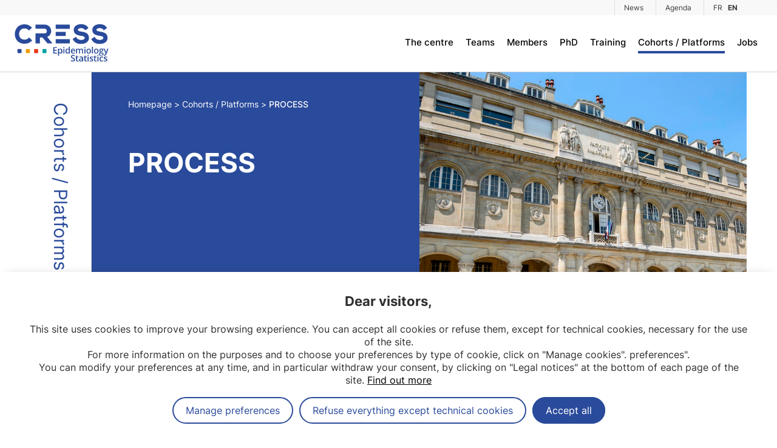

--- FILE ---
content_type: text/html; charset=UTF-8
request_url: https://cress-umr1153.fr/en/cohort/process-2/
body_size: 9693
content:
<!doctype html>
<html lang="en-US">
<head>
	<meta charset="UTF-8">
	<meta name="viewport" content="width=device-width, initial-scale=1">
	<link rel="profile" href="https://gmpg.org/xfn/11">

	<meta name='robots' content='index, follow, max-image-preview:large, max-snippet:-1, max-video-preview:-1' />
<link rel="alternate" href="https://cress-umr1153.fr/fr/cohort/process/" hreflang="fr" />
<link rel="alternate" href="https://cress-umr1153.fr/en/cohort/process-2/" hreflang="en" />

	<!-- This site is optimized with the Yoast SEO plugin v22.9 - https://yoast.com/wordpress/plugins/seo/ -->
	<title>PROCESS - CRESS - Centre de Recherche en Epidémiologie et Statistiques</title>
	<link rel="canonical" href="https://cress-umr1153.fr/en/cohort/process-2/" />
	<meta property="og:locale" content="en_US" />
	<meta property="og:locale:alternate" content="fr_FR" />
	<meta property="og:type" content="article" />
	<meta property="og:title" content="PROCESS - CRESS - Centre de Recherche en Epidémiologie et Statistiques" />
	<meta property="og:url" content="https://cress-umr1153.fr/en/cohort/process-2/" />
	<meta property="og:site_name" content="CRESS - Centre de Recherche en Epidémiologie et Statistiques" />
	<meta property="article:modified_time" content="2023-08-11T14:38:08+00:00" />
	<meta name="twitter:card" content="summary_large_image" />
	<meta name="twitter:site" content="@cress_u1153" />
	<meta name="twitter:label1" content="Est. reading time" />
	<meta name="twitter:data1" content="2 minutes" />
	<script type="application/ld+json" class="yoast-schema-graph">{"@context":"https://schema.org","@graph":[{"@type":"WebPage","@id":"https://cress-umr1153.fr/en/cohort/process-2/","url":"https://cress-umr1153.fr/en/cohort/process-2/","name":"PROCESS - CRESS - Centre de Recherche en Epidémiologie et Statistiques","isPartOf":{"@id":"https://cress-umr1153.fr/en/#website"},"datePublished":"2023-08-11T14:36:44+00:00","dateModified":"2023-08-11T14:38:08+00:00","breadcrumb":{"@id":"https://cress-umr1153.fr/en/cohort/process-2/#breadcrumb"},"inLanguage":"en-US","potentialAction":[{"@type":"ReadAction","target":["https://cress-umr1153.fr/en/cohort/process-2/"]}]},{"@type":"BreadcrumbList","@id":"https://cress-umr1153.fr/en/cohort/process-2/#breadcrumb","itemListElement":[{"@type":"ListItem","position":1,"name":"Homepage","item":"https://cress-umr1153.fr/en/"},{"@type":"ListItem","position":2,"name":"PROCESS"}]},{"@type":"WebSite","@id":"https://cress-umr1153.fr/en/#website","url":"https://cress-umr1153.fr/en/","name":"CRESS - Centre de Recherche en Epidémiologie et Statistiques","description":" Un centre de renommée internationale localisé à Paris et rattaché à l’Inserm, Université Paris Cité, Université Sorbonne Paris Nord et l’INRAe. ","publisher":{"@id":"https://cress-umr1153.fr/en/#organization"},"potentialAction":[{"@type":"SearchAction","target":{"@type":"EntryPoint","urlTemplate":"https://cress-umr1153.fr/en/?s={search_term_string}"},"query-input":"required name=search_term_string"}],"inLanguage":"en-US"},{"@type":"Organization","@id":"https://cress-umr1153.fr/en/#organization","name":"Centre of Research in Epidemiology and StatisticS","alternateName":"CRESS","url":"https://cress-umr1153.fr/en/","logo":{"@type":"ImageObject","inLanguage":"en-US","@id":"https://cress-umr1153.fr/en/#/schema/logo/image/","url":"https://cress-umr1153.fr/wp-content/uploads/2023/06/logo.png","contentUrl":"https://cress-umr1153.fr/wp-content/uploads/2023/06/logo.png","width":175,"height":74,"caption":"Centre of Research in Epidemiology and StatisticS"},"image":{"@id":"https://cress-umr1153.fr/en/#/schema/logo/image/"},"sameAs":["https://x.com/cress_u1153"]}]}</script>
	<!-- / Yoast SEO plugin. -->



<style id='wp-emoji-styles-inline-css'>

	img.wp-smiley, img.emoji {
		display: inline !important;
		border: none !important;
		box-shadow: none !important;
		height: 1em !important;
		width: 1em !important;
		margin: 0 0.07em !important;
		vertical-align: -0.1em !important;
		background: none !important;
		padding: 0 !important;
	}
</style>
<link rel='stylesheet' id='wp-block-library-css' href='https://cress-umr1153.fr/wp-includes/css/dist/block-library/style.min.css?ver=d7fc12dd0d61405d177fd7e837a0170a' media='all' />
<style id='classic-theme-styles-inline-css'>
/*! This file is auto-generated */
.wp-block-button__link{color:#fff;background-color:#32373c;border-radius:9999px;box-shadow:none;text-decoration:none;padding:calc(.667em + 2px) calc(1.333em + 2px);font-size:1.125em}.wp-block-file__button{background:#32373c;color:#fff;text-decoration:none}
</style>
<style id='global-styles-inline-css'>
body{--wp--preset--color--black: #000000;--wp--preset--color--cyan-bluish-gray: #abb8c3;--wp--preset--color--white: #ffffff;--wp--preset--color--pale-pink: #f78da7;--wp--preset--color--vivid-red: #cf2e2e;--wp--preset--color--luminous-vivid-orange: #ff6900;--wp--preset--color--luminous-vivid-amber: #fcb900;--wp--preset--color--light-green-cyan: #7bdcb5;--wp--preset--color--vivid-green-cyan: #00d084;--wp--preset--color--pale-cyan-blue: #8ed1fc;--wp--preset--color--vivid-cyan-blue: #0693e3;--wp--preset--color--vivid-purple: #9b51e0;--wp--preset--gradient--vivid-cyan-blue-to-vivid-purple: linear-gradient(135deg,rgba(6,147,227,1) 0%,rgb(155,81,224) 100%);--wp--preset--gradient--light-green-cyan-to-vivid-green-cyan: linear-gradient(135deg,rgb(122,220,180) 0%,rgb(0,208,130) 100%);--wp--preset--gradient--luminous-vivid-amber-to-luminous-vivid-orange: linear-gradient(135deg,rgba(252,185,0,1) 0%,rgba(255,105,0,1) 100%);--wp--preset--gradient--luminous-vivid-orange-to-vivid-red: linear-gradient(135deg,rgba(255,105,0,1) 0%,rgb(207,46,46) 100%);--wp--preset--gradient--very-light-gray-to-cyan-bluish-gray: linear-gradient(135deg,rgb(238,238,238) 0%,rgb(169,184,195) 100%);--wp--preset--gradient--cool-to-warm-spectrum: linear-gradient(135deg,rgb(74,234,220) 0%,rgb(151,120,209) 20%,rgb(207,42,186) 40%,rgb(238,44,130) 60%,rgb(251,105,98) 80%,rgb(254,248,76) 100%);--wp--preset--gradient--blush-light-purple: linear-gradient(135deg,rgb(255,206,236) 0%,rgb(152,150,240) 100%);--wp--preset--gradient--blush-bordeaux: linear-gradient(135deg,rgb(254,205,165) 0%,rgb(254,45,45) 50%,rgb(107,0,62) 100%);--wp--preset--gradient--luminous-dusk: linear-gradient(135deg,rgb(255,203,112) 0%,rgb(199,81,192) 50%,rgb(65,88,208) 100%);--wp--preset--gradient--pale-ocean: linear-gradient(135deg,rgb(255,245,203) 0%,rgb(182,227,212) 50%,rgb(51,167,181) 100%);--wp--preset--gradient--electric-grass: linear-gradient(135deg,rgb(202,248,128) 0%,rgb(113,206,126) 100%);--wp--preset--gradient--midnight: linear-gradient(135deg,rgb(2,3,129) 0%,rgb(40,116,252) 100%);--wp--preset--font-size--small: 13px;--wp--preset--font-size--medium: 20px;--wp--preset--font-size--large: 36px;--wp--preset--font-size--x-large: 42px;--wp--preset--spacing--20: 0.44rem;--wp--preset--spacing--30: 0.67rem;--wp--preset--spacing--40: 1rem;--wp--preset--spacing--50: 1.5rem;--wp--preset--spacing--60: 2.25rem;--wp--preset--spacing--70: 3.38rem;--wp--preset--spacing--80: 5.06rem;--wp--preset--shadow--natural: 6px 6px 9px rgba(0, 0, 0, 0.2);--wp--preset--shadow--deep: 12px 12px 50px rgba(0, 0, 0, 0.4);--wp--preset--shadow--sharp: 6px 6px 0px rgba(0, 0, 0, 0.2);--wp--preset--shadow--outlined: 6px 6px 0px -3px rgba(255, 255, 255, 1), 6px 6px rgba(0, 0, 0, 1);--wp--preset--shadow--crisp: 6px 6px 0px rgba(0, 0, 0, 1);}:where(.is-layout-flex){gap: 0.5em;}:where(.is-layout-grid){gap: 0.5em;}body .is-layout-flex{display: flex;}body .is-layout-flex{flex-wrap: wrap;align-items: center;}body .is-layout-flex > *{margin: 0;}body .is-layout-grid{display: grid;}body .is-layout-grid > *{margin: 0;}:where(.wp-block-columns.is-layout-flex){gap: 2em;}:where(.wp-block-columns.is-layout-grid){gap: 2em;}:where(.wp-block-post-template.is-layout-flex){gap: 1.25em;}:where(.wp-block-post-template.is-layout-grid){gap: 1.25em;}.has-black-color{color: var(--wp--preset--color--black) !important;}.has-cyan-bluish-gray-color{color: var(--wp--preset--color--cyan-bluish-gray) !important;}.has-white-color{color: var(--wp--preset--color--white) !important;}.has-pale-pink-color{color: var(--wp--preset--color--pale-pink) !important;}.has-vivid-red-color{color: var(--wp--preset--color--vivid-red) !important;}.has-luminous-vivid-orange-color{color: var(--wp--preset--color--luminous-vivid-orange) !important;}.has-luminous-vivid-amber-color{color: var(--wp--preset--color--luminous-vivid-amber) !important;}.has-light-green-cyan-color{color: var(--wp--preset--color--light-green-cyan) !important;}.has-vivid-green-cyan-color{color: var(--wp--preset--color--vivid-green-cyan) !important;}.has-pale-cyan-blue-color{color: var(--wp--preset--color--pale-cyan-blue) !important;}.has-vivid-cyan-blue-color{color: var(--wp--preset--color--vivid-cyan-blue) !important;}.has-vivid-purple-color{color: var(--wp--preset--color--vivid-purple) !important;}.has-black-background-color{background-color: var(--wp--preset--color--black) !important;}.has-cyan-bluish-gray-background-color{background-color: var(--wp--preset--color--cyan-bluish-gray) !important;}.has-white-background-color{background-color: var(--wp--preset--color--white) !important;}.has-pale-pink-background-color{background-color: var(--wp--preset--color--pale-pink) !important;}.has-vivid-red-background-color{background-color: var(--wp--preset--color--vivid-red) !important;}.has-luminous-vivid-orange-background-color{background-color: var(--wp--preset--color--luminous-vivid-orange) !important;}.has-luminous-vivid-amber-background-color{background-color: var(--wp--preset--color--luminous-vivid-amber) !important;}.has-light-green-cyan-background-color{background-color: var(--wp--preset--color--light-green-cyan) !important;}.has-vivid-green-cyan-background-color{background-color: var(--wp--preset--color--vivid-green-cyan) !important;}.has-pale-cyan-blue-background-color{background-color: var(--wp--preset--color--pale-cyan-blue) !important;}.has-vivid-cyan-blue-background-color{background-color: var(--wp--preset--color--vivid-cyan-blue) !important;}.has-vivid-purple-background-color{background-color: var(--wp--preset--color--vivid-purple) !important;}.has-black-border-color{border-color: var(--wp--preset--color--black) !important;}.has-cyan-bluish-gray-border-color{border-color: var(--wp--preset--color--cyan-bluish-gray) !important;}.has-white-border-color{border-color: var(--wp--preset--color--white) !important;}.has-pale-pink-border-color{border-color: var(--wp--preset--color--pale-pink) !important;}.has-vivid-red-border-color{border-color: var(--wp--preset--color--vivid-red) !important;}.has-luminous-vivid-orange-border-color{border-color: var(--wp--preset--color--luminous-vivid-orange) !important;}.has-luminous-vivid-amber-border-color{border-color: var(--wp--preset--color--luminous-vivid-amber) !important;}.has-light-green-cyan-border-color{border-color: var(--wp--preset--color--light-green-cyan) !important;}.has-vivid-green-cyan-border-color{border-color: var(--wp--preset--color--vivid-green-cyan) !important;}.has-pale-cyan-blue-border-color{border-color: var(--wp--preset--color--pale-cyan-blue) !important;}.has-vivid-cyan-blue-border-color{border-color: var(--wp--preset--color--vivid-cyan-blue) !important;}.has-vivid-purple-border-color{border-color: var(--wp--preset--color--vivid-purple) !important;}.has-vivid-cyan-blue-to-vivid-purple-gradient-background{background: var(--wp--preset--gradient--vivid-cyan-blue-to-vivid-purple) !important;}.has-light-green-cyan-to-vivid-green-cyan-gradient-background{background: var(--wp--preset--gradient--light-green-cyan-to-vivid-green-cyan) !important;}.has-luminous-vivid-amber-to-luminous-vivid-orange-gradient-background{background: var(--wp--preset--gradient--luminous-vivid-amber-to-luminous-vivid-orange) !important;}.has-luminous-vivid-orange-to-vivid-red-gradient-background{background: var(--wp--preset--gradient--luminous-vivid-orange-to-vivid-red) !important;}.has-very-light-gray-to-cyan-bluish-gray-gradient-background{background: var(--wp--preset--gradient--very-light-gray-to-cyan-bluish-gray) !important;}.has-cool-to-warm-spectrum-gradient-background{background: var(--wp--preset--gradient--cool-to-warm-spectrum) !important;}.has-blush-light-purple-gradient-background{background: var(--wp--preset--gradient--blush-light-purple) !important;}.has-blush-bordeaux-gradient-background{background: var(--wp--preset--gradient--blush-bordeaux) !important;}.has-luminous-dusk-gradient-background{background: var(--wp--preset--gradient--luminous-dusk) !important;}.has-pale-ocean-gradient-background{background: var(--wp--preset--gradient--pale-ocean) !important;}.has-electric-grass-gradient-background{background: var(--wp--preset--gradient--electric-grass) !important;}.has-midnight-gradient-background{background: var(--wp--preset--gradient--midnight) !important;}.has-small-font-size{font-size: var(--wp--preset--font-size--small) !important;}.has-medium-font-size{font-size: var(--wp--preset--font-size--medium) !important;}.has-large-font-size{font-size: var(--wp--preset--font-size--large) !important;}.has-x-large-font-size{font-size: var(--wp--preset--font-size--x-large) !important;}
.wp-block-navigation a:where(:not(.wp-element-button)){color: inherit;}
:where(.wp-block-post-template.is-layout-flex){gap: 1.25em;}:where(.wp-block-post-template.is-layout-grid){gap: 1.25em;}
:where(.wp-block-columns.is-layout-flex){gap: 2em;}:where(.wp-block-columns.is-layout-grid){gap: 2em;}
.wp-block-pullquote{font-size: 1.5em;line-height: 1.6;}
</style>
<link data-minify="1" rel='stylesheet' id='js_composer_front-css' href='https://cress-umr1153.fr/wp-content/cache/min/1/wp-content/plugins/js_composer/assets/css/js_composer.min.css?ver=1753283761' media='all' />
<link rel='stylesheet' id='lightbox-style-css' href='https://cress-umr1153.fr/wp-content/themes/cress/vendor/lightbox/css/lightbox.min.css?ver=1.0.0' media='all' />
<link data-minify="1" rel='stylesheet' id='mgdpr-style-css' href='https://cress-umr1153.fr/wp-content/cache/min/1/wp-content/themes/cress/vendor/mgdpr/mgdpr.css?ver=1753283761' media='all' />
<link data-minify="1" rel='stylesheet' id='cress-style-css' href='https://cress-umr1153.fr/wp-content/cache/min/1/wp-content/themes/cress/style.css?ver=1753283761' media='all' />
<script src="https://cress-umr1153.fr/wp-includes/js/jquery/jquery.min.js?ver=3.7.1" id="jquery-core-js"></script>
<script src="https://cress-umr1153.fr/wp-includes/js/jquery/jquery-migrate.min.js?ver=3.4.1" id="jquery-migrate-js"></script>
<script></script><link rel="https://api.w.org/" href="https://cress-umr1153.fr/wp-json/" /><link rel="alternate" type="application/json" href="https://cress-umr1153.fr/wp-json/wp/v2/cohorte/6236" /><link rel="EditURI" type="application/rsd+xml" title="RSD" href="https://cress-umr1153.fr/xmlrpc.php?rsd" />

<link rel='shortlink' href='https://cress-umr1153.fr/?p=6236' />
<link rel="alternate" type="application/json+oembed" href="https://cress-umr1153.fr/wp-json/oembed/1.0/embed?url=https%3A%2F%2Fcress-umr1153.fr%2Fen%2Fcohort%2Fprocess-2%2F" />
<link rel="alternate" type="text/xml+oembed" href="https://cress-umr1153.fr/wp-json/oembed/1.0/embed?url=https%3A%2F%2Fcress-umr1153.fr%2Fen%2Fcohort%2Fprocess-2%2F&#038;format=xml" />
		<script>
			( function() {
				window.onpageshow = function( event ) {
					// Defined window.wpforms means that a form exists on a page.
					// If so and back/forward button has been clicked,
					// force reload a page to prevent the submit button state stuck.
					if ( typeof window.wpforms !== 'undefined' && event.persisted ) {
						window.location.reload();
					}
				};
			}() );
		</script>
		<meta name="generator" content="Powered by WPBakery Page Builder - drag and drop page builder for WordPress."/>
<noscript><style> .wpb_animate_when_almost_visible { opacity: 1; }</style></noscript><style id="wpforms-css-vars-root">
				:root {
					--wpforms-field-border-radius: 3px;
--wpforms-field-border-style: solid;
--wpforms-field-border-size: 1px;
--wpforms-field-background-color: #ffffff;
--wpforms-field-border-color: rgba( 0, 0, 0, 0.25 );
--wpforms-field-border-color-spare: rgba( 0, 0, 0, 0.25 );
--wpforms-field-text-color: rgba( 0, 0, 0, 0.7 );
--wpforms-field-menu-color: #ffffff;
--wpforms-label-color: rgba( 0, 0, 0, 0.85 );
--wpforms-label-sublabel-color: rgba( 0, 0, 0, 0.55 );
--wpforms-label-error-color: #d63637;
--wpforms-button-border-radius: 3px;
--wpforms-button-border-style: none;
--wpforms-button-border-size: 1px;
--wpforms-button-background-color: #066aab;
--wpforms-button-border-color: #066aab;
--wpforms-button-text-color: #ffffff;
--wpforms-page-break-color: #066aab;
--wpforms-background-image: none;
--wpforms-background-position: center center;
--wpforms-background-repeat: no-repeat;
--wpforms-background-size: cover;
--wpforms-background-width: 100px;
--wpforms-background-height: 100px;
--wpforms-background-color: rgba( 0, 0, 0, 0 );
--wpforms-background-url: none;
--wpforms-container-padding: 0px;
--wpforms-container-border-style: none;
--wpforms-container-border-width: 1px;
--wpforms-container-border-color: #000000;
--wpforms-container-border-radius: 3px;
--wpforms-field-size-input-height: 43px;
--wpforms-field-size-input-spacing: 15px;
--wpforms-field-size-font-size: 16px;
--wpforms-field-size-line-height: 19px;
--wpforms-field-size-padding-h: 14px;
--wpforms-field-size-checkbox-size: 16px;
--wpforms-field-size-sublabel-spacing: 5px;
--wpforms-field-size-icon-size: 1;
--wpforms-label-size-font-size: 16px;
--wpforms-label-size-line-height: 19px;
--wpforms-label-size-sublabel-font-size: 14px;
--wpforms-label-size-sublabel-line-height: 17px;
--wpforms-button-size-font-size: 17px;
--wpforms-button-size-height: 41px;
--wpforms-button-size-padding-h: 15px;
--wpforms-button-size-margin-top: 10px;
--wpforms-container-shadow-size-box-shadow: none;

				}
			</style>	</head>
<body class="cohorte-template-default single single-cohorte postid-6236 wpb-js-composer js-comp-ver-7.7.2 vc_responsive">
<div id="page" class="site">
	<a class="skip-link screen-reader-text" href="#primary">Skip to content</a>

	<div id="language-menu">
		<ul>
		<li>
			<a href="https://cress-umr1153.fr/fr/cohort/process/">EN</a>
		</li>
	</ul>	</div>
	
	<div id="burger-menu">
		<span></span>
		<span></span>
		<span></span>
	</div>

	<header id="masthead" class="site-header">
		<nav id="nav0">
			<div class="hcontainer larger">
				<div class="menu-pre-header-en-container"><ul id="menu-2" class="menu"><li id="menu-item-633" class="menu-item menu-item-type-post_type menu-item-object-page menu-item-633"><a href="https://cress-umr1153.fr/en/news/">News</a></li>
<li id="menu-item-632" class="menu-item menu-item-type-post_type menu-item-object-page menu-item-632"><a href="https://cress-umr1153.fr/en/events/">Agenda</a></li>
<li id="menu-item-lng" class="menu-item menu-item-type-post_type menu-item-object-page menu-item-lng">
			<a href="https://cress-umr1153.fr/fr/cohort/process/" style="padding-right:4px;">FR</a> <a href="https://cress-umr1153.fr/en/cohort/process-2/" class="active" style="border-left: none;padding-left: 0;">EN</a>
		</li></ul></div>			</div>
		</nav>
		<nav id="nav1" class="main-navigation">
			<div class="hcontainer larger">
				<a href="https://cress-umr1153.fr/en/" id="logo">
					<img src="https://cress-umr1153.fr/wp-content/themes/cress/medias/logo-en_US.svg" width="171" height="74" alt="CRESS">
				</a>
				<div class="menu-header-en-container"><ul id="menu-1" class="menu"><li id="menu-item-23620" class="menu-item menu-item-type-custom menu-item-object-custom menu-item-has-children menu-item-23620"><a href="#thecentre">The centre</a>
<ul class="sub-menu">
	<li id="menu-item-23623" class="menu-item menu-item-type-post_type menu-item-object-page menu-item-23623"><a href="https://cress-umr1153.fr/en/who-are-we/">The CRESS</a></li>
	<li id="menu-item-23622" class="menu-item menu-item-type-post_type menu-item-object-page menu-item-23622"><a href="https://cress-umr1153.fr/en/organisation-2/">Governance</a></li>
	<li id="menu-item-26751" class="menu-item menu-item-type-custom menu-item-object-custom menu-item-26751"><a href="https://cress-umr1153.fr/en/teams/smart-en/">Support platform &#8211; SMART</a></li>
	<li id="menu-item-26251" class="menu-item menu-item-type-post_type menu-item-object-page menu-item-26251"><a href="https://cress-umr1153.fr/en/our-publications/">Publications</a></li>
</ul>
</li>
<li id="menu-item-1107" class="menu-item menu-item-type-custom menu-item-object-custom menu-item-1107"><a href="#teams">Teams</a><ul><li>
					<a href="https://cress-umr1153.fr/en/teams/eren-en/">EREN</a>
				</li><li>
					<a href="https://cress-umr1153.fr/en/teams/ecamo-en/">ECAMO</a>
				</li><li>
					<a href="https://cress-umr1153.fr/en/teams/methods-en/">METHODS</a>
				</li><li>
					<a href="https://cress-umr1153.fr/en/teams/epiageing-en/">EpiAgeing</a>
				</li><li>
					<a href="https://cress-umr1153.fr/en/teams/oppale-en/">OPPaLE</a>
				</li></ul></li>
<li id="menu-item-1991" class="menu-item menu-item-type-post_type menu-item-object-page menu-item-1991"><a href="https://cress-umr1153.fr/en/members/">Members</a></li>
<li id="menu-item-622" class="menu-item menu-item-type-post_type menu-item-object-page menu-item-622"><a href="https://cress-umr1153.fr/en/phds/">PhD</a></li>
<li id="menu-item-625" class="menu-item menu-item-type-post_type menu-item-object-page menu-item-625"><a href="https://cress-umr1153.fr/en/teaching/">Training</a></li>
<li id="menu-item-626" class="menu-item menu-item-type-post_type menu-item-object-page menu-item-626 current-page-ancestor"><a href="https://cress-umr1153.fr/en/cohorts-platforms/">Cohorts / Platforms</a></li>
<li id="menu-item-623" class="menu-item menu-item-type-post_type menu-item-object-page menu-item-623"><a href="https://cress-umr1153.fr/en/jobs/">Jobs</a></li>
</ul></div>			</div>
		</nav><!-- #site-navigation -->
	</header><!-- #masthead -->
 
	 <main id="primary" class="site-main">
 
		 <article class="hcontainer larger clearfix">
			 <div id="primary-vertical">
				 <span>
					 Cohorts / Platforms				 </span>
			 </div>
			 <div id="primary-right">
				<div id="page-header">
    <div class="clearfix flex flex-reverse">
                <div class="w50 nofloat img" style="background-image:url('https://cress-umr1153.fr/wp-content/uploads/2023/07/bandeau_hera-380x300-1-1280x564.png')"></div>
                <div class="w50 nofloat metas">
                        <ol id="breadcrumb">
                                <li itemscope itemtype="http://data-vocabulary.org/Breadcrumb">
                    <a href="https://cress-umr1153.fr/en/" itemprop="url">
                        <span itemprop="title">Homepage</span>
                    </a>
                </li>
                                <li itemscope itemtype="http://data-vocabulary.org/Breadcrumb">
                    <a href="https://cress-umr1153.fr/en/cohorts-platforms/" itemprop="url">
                        <span itemprop="title">Cohorts / Platforms</span>
                    </a>
                </li>
                                <li itemscope itemtype="http://data-vocabulary.org/Breadcrumb">
                    <a href="https://cress-umr1153.fr/en/cohort/process-2/" itemprop="url">
                        <span itemprop="title">PROCESS</span>
                    </a>
                </li>
                            </ol>
            
            <h1 class="h1">
                PROCESS            </h1>

            <p class="chapo">
                            </p>
        </div>
    </div>
</div> 
				<div id="primary-content">
					<div class="wpb-content-wrapper"><div class="vc_row wpb_row vc_row-fluid"><div class="wpb_column vc_column_container vc_col-sm-12"><div class="vc_column-inner"><div class="wpb_wrapper">
	<div class="wpb_text_column wpb_content_element" >
		<div class="wpb_wrapper">
			<p><strong>Lorem ipsum dolor sit amet, consectetur adipiscing elit, sed do eiusmod tempor incididunt ut labore et dolore magna aliqua. Ut enim ad minim veniam, quis nostrud exercitation ullamco laboris nisi ut aliquip ex ea commodo consequat. Duis aute irure dolor in reprehenderit in voluptate velit esse cillum dolore eu fugiat nulla pariatur.</strong></p>

		</div>
	</div>

	<div class="wpb_text_column wpb_content_element" >
		<div class="wpb_wrapper">
			<p>Lorem ipsum dolor sit amet, consectetur adipiscing elit, sed do eiusmod tempor incididunt ut labore et dolore magna aliqua. Ut enim ad minim veniam, quis nostrud exercitation ullamco laboris nisi ut aliquip ex ea commodo consequat. Duis aute irure dolor in reprehenderit in voluptate velit esse cillum dolore eu fugiat nulla pariatur.</p>

		</div>
	</div>

	<div class="wpb_text_column wpb_content_element" >
		<div class="wpb_wrapper">
			<h2>Titre du paragraphe 2</h2>
<p>Lorem ipsum dolor sit amet, consectetur adipiscing elit, sed do eiusmod tempor incididunt ut labore et dolore magna aliqua. Ut enim ad minim veniam, quis nostrud exercitation ullamco laboris nisi ut aliquip ex ea commodo consequat. Duis aute irure dolor in reprehenderit in voluptate velit esse cillum dolore eu fugiat nulla pariatur. Excepteur sint occaecat cupidatat non proident, sunt in culpa qui officia deserunt mollit anim id est laborum</p>
<h2>Autre titre du paragraphe 2</h2>
<p>Lorem ipsum dolor sit amet, consectetur adipiscing elit, sed do eiusmod tempor incididunt ut labore et dolore magna aliqua. Ut enim ad minim veniam, quis nostrud exercitation ullamco laboris nisi ut aliquip ex ea commodo consequat. Duis aute irure dolor in reprehenderit in voluptate velit esse cillum dolore eu fugiat nulla pariatur. Excepteur sint occaecat cupidatat non proident, sunt in culpa qui officia deserunt mollit anim id est laborum</p>

		</div>
	</div>
</div></div></div></div>
</div>				 </div>
			 </div>
		 </article>
 
	 </main><!-- #main -->
 
 
	<footer id="colophon" class="site-footer">
		<div id="footer-block">
			<div id="footer-social">
												<a href="https://www.linkedin.com/company/92896239/" target="_blank" rel="noopener, noreferrer">
					<img src="https://cress-umr1153.fr/wp-content/themes/cress/medias/ico-linkedin.svg" width="23" height="23" alt="Linkedin CRESS">
				</a>
								                                    <a href="https://bsky.app/profile/cressumr1153.bsky.social" target="_blank" rel="noopener, noreferrer">
                        <img src="https://cress-umr1153.fr/wp-content/themes/cress/medias/ico-bluesky.svg" width="28" height="23" alt="Bluesky CRESS">
                    </a>
                                                    <a href="https://www.youtube.com/@CRESSUMR1153" target="_blank" rel="noopener, noreferrer">
                        <img src="https://cress-umr1153.fr/wp-content/themes/cress/medias/ico-youtube.png" width="28" height="23" alt="YouTube CRESS">
                    </a>
                							</div>
			<div id="footer-newsletter">
				<form method="post" action="" class="recaptchad">
					<input type="email" name="nle" id="nle" value="" placeholder="Email address">
										<button type="submit" class="cta-smaller">
						Subscribe to our newsletter					</button>
									</form>
			</div>
		</div>
		<nav id="nav2">
			<div class="menu-footer-en-container"><ul id="menu-3" class="menu"><li id="menu-item-630" class="menu-item menu-item-type-post_type menu-item-object-page menu-item-630"><a href="https://cress-umr1153.fr/en/contact-us/">Contact</a></li>
<li id="menu-item-629" class="menu-item menu-item-type-post_type menu-item-object-page menu-item-629"><a href="https://cress-umr1153.fr/en/legal-notices/">Legal notices</a></li>
<li id="menu-item-628" class="menu-item menu-item-type-post_type menu-item-object-page menu-item-628"><a href="https://cress-umr1153.fr/en/sitemap/">Sitemap</a></li>
</ul></div>		</nav>
	</footer><!-- #colophon -->
</div><!-- #page -->

<a href="#page" id="scroll-to-top">
	<img src="https://cress-umr1153.fr/wp-content/themes/cress/medias/chevron-up.svg" width="20" height="20" alt="Back to top">
</a>

<script id="rocket-browser-checker-js-after">
"use strict";var _createClass=function(){function defineProperties(target,props){for(var i=0;i<props.length;i++){var descriptor=props[i];descriptor.enumerable=descriptor.enumerable||!1,descriptor.configurable=!0,"value"in descriptor&&(descriptor.writable=!0),Object.defineProperty(target,descriptor.key,descriptor)}}return function(Constructor,protoProps,staticProps){return protoProps&&defineProperties(Constructor.prototype,protoProps),staticProps&&defineProperties(Constructor,staticProps),Constructor}}();function _classCallCheck(instance,Constructor){if(!(instance instanceof Constructor))throw new TypeError("Cannot call a class as a function")}var RocketBrowserCompatibilityChecker=function(){function RocketBrowserCompatibilityChecker(options){_classCallCheck(this,RocketBrowserCompatibilityChecker),this.passiveSupported=!1,this._checkPassiveOption(this),this.options=!!this.passiveSupported&&options}return _createClass(RocketBrowserCompatibilityChecker,[{key:"_checkPassiveOption",value:function(self){try{var options={get passive(){return!(self.passiveSupported=!0)}};window.addEventListener("test",null,options),window.removeEventListener("test",null,options)}catch(err){self.passiveSupported=!1}}},{key:"initRequestIdleCallback",value:function(){!1 in window&&(window.requestIdleCallback=function(cb){var start=Date.now();return setTimeout(function(){cb({didTimeout:!1,timeRemaining:function(){return Math.max(0,50-(Date.now()-start))}})},1)}),!1 in window&&(window.cancelIdleCallback=function(id){return clearTimeout(id)})}},{key:"isDataSaverModeOn",value:function(){return"connection"in navigator&&!0===navigator.connection.saveData}},{key:"supportsLinkPrefetch",value:function(){var elem=document.createElement("link");return elem.relList&&elem.relList.supports&&elem.relList.supports("prefetch")&&window.IntersectionObserver&&"isIntersecting"in IntersectionObserverEntry.prototype}},{key:"isSlowConnection",value:function(){return"connection"in navigator&&"effectiveType"in navigator.connection&&("2g"===navigator.connection.effectiveType||"slow-2g"===navigator.connection.effectiveType)}}]),RocketBrowserCompatibilityChecker}();
</script>
<script id="rocket-preload-links-js-extra">
var RocketPreloadLinksConfig = {"excludeUris":"\/(?:.+\/)?feed(?:\/(?:.+\/?)?)?$|\/(?:.+\/)?embed\/|\/(index.php\/)?(.*)wp-json(\/.*|$)|\/refer\/|\/go\/|\/recommend\/|\/recommends\/","usesTrailingSlash":"1","imageExt":"jpg|jpeg|gif|png|tiff|bmp|webp|avif|pdf|doc|docx|xls|xlsx|php","fileExt":"jpg|jpeg|gif|png|tiff|bmp|webp|avif|pdf|doc|docx|xls|xlsx|php|html|htm","siteUrl":"https:\/\/cress-umr1153.fr","onHoverDelay":"100","rateThrottle":"3"};
</script>
<script id="rocket-preload-links-js-after">
(function() {
"use strict";var r="function"==typeof Symbol&&"symbol"==typeof Symbol.iterator?function(e){return typeof e}:function(e){return e&&"function"==typeof Symbol&&e.constructor===Symbol&&e!==Symbol.prototype?"symbol":typeof e},e=function(){function i(e,t){for(var n=0;n<t.length;n++){var i=t[n];i.enumerable=i.enumerable||!1,i.configurable=!0,"value"in i&&(i.writable=!0),Object.defineProperty(e,i.key,i)}}return function(e,t,n){return t&&i(e.prototype,t),n&&i(e,n),e}}();function i(e,t){if(!(e instanceof t))throw new TypeError("Cannot call a class as a function")}var t=function(){function n(e,t){i(this,n),this.browser=e,this.config=t,this.options=this.browser.options,this.prefetched=new Set,this.eventTime=null,this.threshold=1111,this.numOnHover=0}return e(n,[{key:"init",value:function(){!this.browser.supportsLinkPrefetch()||this.browser.isDataSaverModeOn()||this.browser.isSlowConnection()||(this.regex={excludeUris:RegExp(this.config.excludeUris,"i"),images:RegExp(".("+this.config.imageExt+")$","i"),fileExt:RegExp(".("+this.config.fileExt+")$","i")},this._initListeners(this))}},{key:"_initListeners",value:function(e){-1<this.config.onHoverDelay&&document.addEventListener("mouseover",e.listener.bind(e),e.listenerOptions),document.addEventListener("mousedown",e.listener.bind(e),e.listenerOptions),document.addEventListener("touchstart",e.listener.bind(e),e.listenerOptions)}},{key:"listener",value:function(e){var t=e.target.closest("a"),n=this._prepareUrl(t);if(null!==n)switch(e.type){case"mousedown":case"touchstart":this._addPrefetchLink(n);break;case"mouseover":this._earlyPrefetch(t,n,"mouseout")}}},{key:"_earlyPrefetch",value:function(t,e,n){var i=this,r=setTimeout(function(){if(r=null,0===i.numOnHover)setTimeout(function(){return i.numOnHover=0},1e3);else if(i.numOnHover>i.config.rateThrottle)return;i.numOnHover++,i._addPrefetchLink(e)},this.config.onHoverDelay);t.addEventListener(n,function e(){t.removeEventListener(n,e,{passive:!0}),null!==r&&(clearTimeout(r),r=null)},{passive:!0})}},{key:"_addPrefetchLink",value:function(i){return this.prefetched.add(i.href),new Promise(function(e,t){var n=document.createElement("link");n.rel="prefetch",n.href=i.href,n.onload=e,n.onerror=t,document.head.appendChild(n)}).catch(function(){})}},{key:"_prepareUrl",value:function(e){if(null===e||"object"!==(void 0===e?"undefined":r(e))||!1 in e||-1===["http:","https:"].indexOf(e.protocol))return null;var t=e.href.substring(0,this.config.siteUrl.length),n=this._getPathname(e.href,t),i={original:e.href,protocol:e.protocol,origin:t,pathname:n,href:t+n};return this._isLinkOk(i)?i:null}},{key:"_getPathname",value:function(e,t){var n=t?e.substring(this.config.siteUrl.length):e;return n.startsWith("/")||(n="/"+n),this._shouldAddTrailingSlash(n)?n+"/":n}},{key:"_shouldAddTrailingSlash",value:function(e){return this.config.usesTrailingSlash&&!e.endsWith("/")&&!this.regex.fileExt.test(e)}},{key:"_isLinkOk",value:function(e){return null!==e&&"object"===(void 0===e?"undefined":r(e))&&(!this.prefetched.has(e.href)&&e.origin===this.config.siteUrl&&-1===e.href.indexOf("?")&&-1===e.href.indexOf("#")&&!this.regex.excludeUris.test(e.href)&&!this.regex.images.test(e.href))}}],[{key:"run",value:function(){"undefined"!=typeof RocketPreloadLinksConfig&&new n(new RocketBrowserCompatibilityChecker({capture:!0,passive:!0}),RocketPreloadLinksConfig).init()}}]),n}();t.run();
}());
</script>
<script src="https://cress-umr1153.fr/wp-content/themes/cress/vendor/lightbox/js/lightbox.min.js?ver=1.0.0" id="lightbox-js-js"></script>
<script src="https://cress-umr1153.fr/wp-content/themes/cress/vendor/mgdpr/mgdpr.js?ver=1.0.0" id="mgdpr-js-js"></script>
<script src="https://cress-umr1153.fr/wp-content/themes/cress/js/script.js?ver=1.0.0" id="cress-js-js"></script>
<script src="https://cress-umr1153.fr/wp-content/plugins/js_composer/assets/js/dist/js_composer_front.min.js?ver=7.7.2" id="wpb_composer_front_js-js"></script>
<script>
(function() {
				var expirationDate = new Date();
				expirationDate.setTime( expirationDate.getTime() + 31536000 * 1000 );
				document.cookie = "pll_language=en; expires=" + expirationDate.toUTCString() + "; path=/; secure; SameSite=Lax";
			}());

</script>
<script></script><script src="https://www.google.com/recaptcha/api.js?render=6LeE4bUrAAAAAMp8hcqihthww0tdZ2yxFsZwfMgC"></script>
<script>CRESS.recaptchas('6LeE4bUrAAAAAMp8hcqihthww0tdZ2yxFsZwfMgC');</script>
<script>
	MGDPR.init({
		excludedUrls: [
			'/fr/mentions-legales/',
			'/en/legal-notices/'
		],
		display: 'sticky-bottom',
		nullIsEnabled: false,
		i18n: {
						title: 'Dear visitors,',
			text: 'This site uses cookies to improve your browsing experience. You can accept all cookies or refuse them, except for technical cookies, necessary for the use of the site.<br>For more information on the purposes and to choose your preferences by type of cookie, click on "Manage cookies". preferences".<br>' +
					'You can modify your preferences at any time, and in particular withdraw your consent, by clicking on "Legal notices" at the bottom of each page of the site. ' +
					'<a href="/en/legal-notices/">Find out more</a>',
			managePreferences: 'Manage preferences',
			managePreferencesTitle: 'Manage cookies',
			managePreferencesText: 'This site uses cookies deposited by the site or by third parties.<br>' +
			'This page allows you to determine your cookie preferences. For information, technical cookies are cookies necessary for the proper functioning of our site, used by the host for the technical management of the network. They are essential to use the main functionalities of the site and therefore cannot be deactivated.',
			savePreferences: 'Save my preferences',
			refuseAll: 'Refuse everything except technical cookies',
			acceptAll: 'Accept all',
			acceptAllCookies: 'Accept all cookies',
			accept: 'Accept',
			allCookies: 'All cookies',
			readMore: 'Read more',
					},
		cookies: [
			{
								title: 'Technical cookies',
				text: 'Technical cookies are cookies necessary for the proper functioning of the site which allow you to appreciate its main features.',
								list: [
					{
						name: 'technical',
						title: '',
						canToggle: false,
												mention: 'Technical cookies cannot be disabled'
											}
				]
			},
			{
								title: 'Videos',
				text: 'These cookies are necessary for the display of YouTube videos present on the site.',
								list: [
					{
						name: 'youtube',
						title: 'YouTube'
					}
				]
			}
		]
	});
</script>
</body>
</html>

<!-- This website is like a Rocket, isn't it? Performance optimized by WP Rocket. Learn more: https://wp-rocket.me - Debug: cached@1769080392 -->

--- FILE ---
content_type: text/html; charset=utf-8
request_url: https://www.google.com/recaptcha/api2/anchor?ar=1&k=6LeE4bUrAAAAAMp8hcqihthww0tdZ2yxFsZwfMgC&co=aHR0cHM6Ly9jcmVzcy11bXIxMTUzLmZyOjQ0Mw..&hl=en&v=PoyoqOPhxBO7pBk68S4YbpHZ&size=invisible&anchor-ms=20000&execute-ms=30000&cb=jm6pmfqlbp83
body_size: 48682
content:
<!DOCTYPE HTML><html dir="ltr" lang="en"><head><meta http-equiv="Content-Type" content="text/html; charset=UTF-8">
<meta http-equiv="X-UA-Compatible" content="IE=edge">
<title>reCAPTCHA</title>
<style type="text/css">
/* cyrillic-ext */
@font-face {
  font-family: 'Roboto';
  font-style: normal;
  font-weight: 400;
  font-stretch: 100%;
  src: url(//fonts.gstatic.com/s/roboto/v48/KFO7CnqEu92Fr1ME7kSn66aGLdTylUAMa3GUBHMdazTgWw.woff2) format('woff2');
  unicode-range: U+0460-052F, U+1C80-1C8A, U+20B4, U+2DE0-2DFF, U+A640-A69F, U+FE2E-FE2F;
}
/* cyrillic */
@font-face {
  font-family: 'Roboto';
  font-style: normal;
  font-weight: 400;
  font-stretch: 100%;
  src: url(//fonts.gstatic.com/s/roboto/v48/KFO7CnqEu92Fr1ME7kSn66aGLdTylUAMa3iUBHMdazTgWw.woff2) format('woff2');
  unicode-range: U+0301, U+0400-045F, U+0490-0491, U+04B0-04B1, U+2116;
}
/* greek-ext */
@font-face {
  font-family: 'Roboto';
  font-style: normal;
  font-weight: 400;
  font-stretch: 100%;
  src: url(//fonts.gstatic.com/s/roboto/v48/KFO7CnqEu92Fr1ME7kSn66aGLdTylUAMa3CUBHMdazTgWw.woff2) format('woff2');
  unicode-range: U+1F00-1FFF;
}
/* greek */
@font-face {
  font-family: 'Roboto';
  font-style: normal;
  font-weight: 400;
  font-stretch: 100%;
  src: url(//fonts.gstatic.com/s/roboto/v48/KFO7CnqEu92Fr1ME7kSn66aGLdTylUAMa3-UBHMdazTgWw.woff2) format('woff2');
  unicode-range: U+0370-0377, U+037A-037F, U+0384-038A, U+038C, U+038E-03A1, U+03A3-03FF;
}
/* math */
@font-face {
  font-family: 'Roboto';
  font-style: normal;
  font-weight: 400;
  font-stretch: 100%;
  src: url(//fonts.gstatic.com/s/roboto/v48/KFO7CnqEu92Fr1ME7kSn66aGLdTylUAMawCUBHMdazTgWw.woff2) format('woff2');
  unicode-range: U+0302-0303, U+0305, U+0307-0308, U+0310, U+0312, U+0315, U+031A, U+0326-0327, U+032C, U+032F-0330, U+0332-0333, U+0338, U+033A, U+0346, U+034D, U+0391-03A1, U+03A3-03A9, U+03B1-03C9, U+03D1, U+03D5-03D6, U+03F0-03F1, U+03F4-03F5, U+2016-2017, U+2034-2038, U+203C, U+2040, U+2043, U+2047, U+2050, U+2057, U+205F, U+2070-2071, U+2074-208E, U+2090-209C, U+20D0-20DC, U+20E1, U+20E5-20EF, U+2100-2112, U+2114-2115, U+2117-2121, U+2123-214F, U+2190, U+2192, U+2194-21AE, U+21B0-21E5, U+21F1-21F2, U+21F4-2211, U+2213-2214, U+2216-22FF, U+2308-230B, U+2310, U+2319, U+231C-2321, U+2336-237A, U+237C, U+2395, U+239B-23B7, U+23D0, U+23DC-23E1, U+2474-2475, U+25AF, U+25B3, U+25B7, U+25BD, U+25C1, U+25CA, U+25CC, U+25FB, U+266D-266F, U+27C0-27FF, U+2900-2AFF, U+2B0E-2B11, U+2B30-2B4C, U+2BFE, U+3030, U+FF5B, U+FF5D, U+1D400-1D7FF, U+1EE00-1EEFF;
}
/* symbols */
@font-face {
  font-family: 'Roboto';
  font-style: normal;
  font-weight: 400;
  font-stretch: 100%;
  src: url(//fonts.gstatic.com/s/roboto/v48/KFO7CnqEu92Fr1ME7kSn66aGLdTylUAMaxKUBHMdazTgWw.woff2) format('woff2');
  unicode-range: U+0001-000C, U+000E-001F, U+007F-009F, U+20DD-20E0, U+20E2-20E4, U+2150-218F, U+2190, U+2192, U+2194-2199, U+21AF, U+21E6-21F0, U+21F3, U+2218-2219, U+2299, U+22C4-22C6, U+2300-243F, U+2440-244A, U+2460-24FF, U+25A0-27BF, U+2800-28FF, U+2921-2922, U+2981, U+29BF, U+29EB, U+2B00-2BFF, U+4DC0-4DFF, U+FFF9-FFFB, U+10140-1018E, U+10190-1019C, U+101A0, U+101D0-101FD, U+102E0-102FB, U+10E60-10E7E, U+1D2C0-1D2D3, U+1D2E0-1D37F, U+1F000-1F0FF, U+1F100-1F1AD, U+1F1E6-1F1FF, U+1F30D-1F30F, U+1F315, U+1F31C, U+1F31E, U+1F320-1F32C, U+1F336, U+1F378, U+1F37D, U+1F382, U+1F393-1F39F, U+1F3A7-1F3A8, U+1F3AC-1F3AF, U+1F3C2, U+1F3C4-1F3C6, U+1F3CA-1F3CE, U+1F3D4-1F3E0, U+1F3ED, U+1F3F1-1F3F3, U+1F3F5-1F3F7, U+1F408, U+1F415, U+1F41F, U+1F426, U+1F43F, U+1F441-1F442, U+1F444, U+1F446-1F449, U+1F44C-1F44E, U+1F453, U+1F46A, U+1F47D, U+1F4A3, U+1F4B0, U+1F4B3, U+1F4B9, U+1F4BB, U+1F4BF, U+1F4C8-1F4CB, U+1F4D6, U+1F4DA, U+1F4DF, U+1F4E3-1F4E6, U+1F4EA-1F4ED, U+1F4F7, U+1F4F9-1F4FB, U+1F4FD-1F4FE, U+1F503, U+1F507-1F50B, U+1F50D, U+1F512-1F513, U+1F53E-1F54A, U+1F54F-1F5FA, U+1F610, U+1F650-1F67F, U+1F687, U+1F68D, U+1F691, U+1F694, U+1F698, U+1F6AD, U+1F6B2, U+1F6B9-1F6BA, U+1F6BC, U+1F6C6-1F6CF, U+1F6D3-1F6D7, U+1F6E0-1F6EA, U+1F6F0-1F6F3, U+1F6F7-1F6FC, U+1F700-1F7FF, U+1F800-1F80B, U+1F810-1F847, U+1F850-1F859, U+1F860-1F887, U+1F890-1F8AD, U+1F8B0-1F8BB, U+1F8C0-1F8C1, U+1F900-1F90B, U+1F93B, U+1F946, U+1F984, U+1F996, U+1F9E9, U+1FA00-1FA6F, U+1FA70-1FA7C, U+1FA80-1FA89, U+1FA8F-1FAC6, U+1FACE-1FADC, U+1FADF-1FAE9, U+1FAF0-1FAF8, U+1FB00-1FBFF;
}
/* vietnamese */
@font-face {
  font-family: 'Roboto';
  font-style: normal;
  font-weight: 400;
  font-stretch: 100%;
  src: url(//fonts.gstatic.com/s/roboto/v48/KFO7CnqEu92Fr1ME7kSn66aGLdTylUAMa3OUBHMdazTgWw.woff2) format('woff2');
  unicode-range: U+0102-0103, U+0110-0111, U+0128-0129, U+0168-0169, U+01A0-01A1, U+01AF-01B0, U+0300-0301, U+0303-0304, U+0308-0309, U+0323, U+0329, U+1EA0-1EF9, U+20AB;
}
/* latin-ext */
@font-face {
  font-family: 'Roboto';
  font-style: normal;
  font-weight: 400;
  font-stretch: 100%;
  src: url(//fonts.gstatic.com/s/roboto/v48/KFO7CnqEu92Fr1ME7kSn66aGLdTylUAMa3KUBHMdazTgWw.woff2) format('woff2');
  unicode-range: U+0100-02BA, U+02BD-02C5, U+02C7-02CC, U+02CE-02D7, U+02DD-02FF, U+0304, U+0308, U+0329, U+1D00-1DBF, U+1E00-1E9F, U+1EF2-1EFF, U+2020, U+20A0-20AB, U+20AD-20C0, U+2113, U+2C60-2C7F, U+A720-A7FF;
}
/* latin */
@font-face {
  font-family: 'Roboto';
  font-style: normal;
  font-weight: 400;
  font-stretch: 100%;
  src: url(//fonts.gstatic.com/s/roboto/v48/KFO7CnqEu92Fr1ME7kSn66aGLdTylUAMa3yUBHMdazQ.woff2) format('woff2');
  unicode-range: U+0000-00FF, U+0131, U+0152-0153, U+02BB-02BC, U+02C6, U+02DA, U+02DC, U+0304, U+0308, U+0329, U+2000-206F, U+20AC, U+2122, U+2191, U+2193, U+2212, U+2215, U+FEFF, U+FFFD;
}
/* cyrillic-ext */
@font-face {
  font-family: 'Roboto';
  font-style: normal;
  font-weight: 500;
  font-stretch: 100%;
  src: url(//fonts.gstatic.com/s/roboto/v48/KFO7CnqEu92Fr1ME7kSn66aGLdTylUAMa3GUBHMdazTgWw.woff2) format('woff2');
  unicode-range: U+0460-052F, U+1C80-1C8A, U+20B4, U+2DE0-2DFF, U+A640-A69F, U+FE2E-FE2F;
}
/* cyrillic */
@font-face {
  font-family: 'Roboto';
  font-style: normal;
  font-weight: 500;
  font-stretch: 100%;
  src: url(//fonts.gstatic.com/s/roboto/v48/KFO7CnqEu92Fr1ME7kSn66aGLdTylUAMa3iUBHMdazTgWw.woff2) format('woff2');
  unicode-range: U+0301, U+0400-045F, U+0490-0491, U+04B0-04B1, U+2116;
}
/* greek-ext */
@font-face {
  font-family: 'Roboto';
  font-style: normal;
  font-weight: 500;
  font-stretch: 100%;
  src: url(//fonts.gstatic.com/s/roboto/v48/KFO7CnqEu92Fr1ME7kSn66aGLdTylUAMa3CUBHMdazTgWw.woff2) format('woff2');
  unicode-range: U+1F00-1FFF;
}
/* greek */
@font-face {
  font-family: 'Roboto';
  font-style: normal;
  font-weight: 500;
  font-stretch: 100%;
  src: url(//fonts.gstatic.com/s/roboto/v48/KFO7CnqEu92Fr1ME7kSn66aGLdTylUAMa3-UBHMdazTgWw.woff2) format('woff2');
  unicode-range: U+0370-0377, U+037A-037F, U+0384-038A, U+038C, U+038E-03A1, U+03A3-03FF;
}
/* math */
@font-face {
  font-family: 'Roboto';
  font-style: normal;
  font-weight: 500;
  font-stretch: 100%;
  src: url(//fonts.gstatic.com/s/roboto/v48/KFO7CnqEu92Fr1ME7kSn66aGLdTylUAMawCUBHMdazTgWw.woff2) format('woff2');
  unicode-range: U+0302-0303, U+0305, U+0307-0308, U+0310, U+0312, U+0315, U+031A, U+0326-0327, U+032C, U+032F-0330, U+0332-0333, U+0338, U+033A, U+0346, U+034D, U+0391-03A1, U+03A3-03A9, U+03B1-03C9, U+03D1, U+03D5-03D6, U+03F0-03F1, U+03F4-03F5, U+2016-2017, U+2034-2038, U+203C, U+2040, U+2043, U+2047, U+2050, U+2057, U+205F, U+2070-2071, U+2074-208E, U+2090-209C, U+20D0-20DC, U+20E1, U+20E5-20EF, U+2100-2112, U+2114-2115, U+2117-2121, U+2123-214F, U+2190, U+2192, U+2194-21AE, U+21B0-21E5, U+21F1-21F2, U+21F4-2211, U+2213-2214, U+2216-22FF, U+2308-230B, U+2310, U+2319, U+231C-2321, U+2336-237A, U+237C, U+2395, U+239B-23B7, U+23D0, U+23DC-23E1, U+2474-2475, U+25AF, U+25B3, U+25B7, U+25BD, U+25C1, U+25CA, U+25CC, U+25FB, U+266D-266F, U+27C0-27FF, U+2900-2AFF, U+2B0E-2B11, U+2B30-2B4C, U+2BFE, U+3030, U+FF5B, U+FF5D, U+1D400-1D7FF, U+1EE00-1EEFF;
}
/* symbols */
@font-face {
  font-family: 'Roboto';
  font-style: normal;
  font-weight: 500;
  font-stretch: 100%;
  src: url(//fonts.gstatic.com/s/roboto/v48/KFO7CnqEu92Fr1ME7kSn66aGLdTylUAMaxKUBHMdazTgWw.woff2) format('woff2');
  unicode-range: U+0001-000C, U+000E-001F, U+007F-009F, U+20DD-20E0, U+20E2-20E4, U+2150-218F, U+2190, U+2192, U+2194-2199, U+21AF, U+21E6-21F0, U+21F3, U+2218-2219, U+2299, U+22C4-22C6, U+2300-243F, U+2440-244A, U+2460-24FF, U+25A0-27BF, U+2800-28FF, U+2921-2922, U+2981, U+29BF, U+29EB, U+2B00-2BFF, U+4DC0-4DFF, U+FFF9-FFFB, U+10140-1018E, U+10190-1019C, U+101A0, U+101D0-101FD, U+102E0-102FB, U+10E60-10E7E, U+1D2C0-1D2D3, U+1D2E0-1D37F, U+1F000-1F0FF, U+1F100-1F1AD, U+1F1E6-1F1FF, U+1F30D-1F30F, U+1F315, U+1F31C, U+1F31E, U+1F320-1F32C, U+1F336, U+1F378, U+1F37D, U+1F382, U+1F393-1F39F, U+1F3A7-1F3A8, U+1F3AC-1F3AF, U+1F3C2, U+1F3C4-1F3C6, U+1F3CA-1F3CE, U+1F3D4-1F3E0, U+1F3ED, U+1F3F1-1F3F3, U+1F3F5-1F3F7, U+1F408, U+1F415, U+1F41F, U+1F426, U+1F43F, U+1F441-1F442, U+1F444, U+1F446-1F449, U+1F44C-1F44E, U+1F453, U+1F46A, U+1F47D, U+1F4A3, U+1F4B0, U+1F4B3, U+1F4B9, U+1F4BB, U+1F4BF, U+1F4C8-1F4CB, U+1F4D6, U+1F4DA, U+1F4DF, U+1F4E3-1F4E6, U+1F4EA-1F4ED, U+1F4F7, U+1F4F9-1F4FB, U+1F4FD-1F4FE, U+1F503, U+1F507-1F50B, U+1F50D, U+1F512-1F513, U+1F53E-1F54A, U+1F54F-1F5FA, U+1F610, U+1F650-1F67F, U+1F687, U+1F68D, U+1F691, U+1F694, U+1F698, U+1F6AD, U+1F6B2, U+1F6B9-1F6BA, U+1F6BC, U+1F6C6-1F6CF, U+1F6D3-1F6D7, U+1F6E0-1F6EA, U+1F6F0-1F6F3, U+1F6F7-1F6FC, U+1F700-1F7FF, U+1F800-1F80B, U+1F810-1F847, U+1F850-1F859, U+1F860-1F887, U+1F890-1F8AD, U+1F8B0-1F8BB, U+1F8C0-1F8C1, U+1F900-1F90B, U+1F93B, U+1F946, U+1F984, U+1F996, U+1F9E9, U+1FA00-1FA6F, U+1FA70-1FA7C, U+1FA80-1FA89, U+1FA8F-1FAC6, U+1FACE-1FADC, U+1FADF-1FAE9, U+1FAF0-1FAF8, U+1FB00-1FBFF;
}
/* vietnamese */
@font-face {
  font-family: 'Roboto';
  font-style: normal;
  font-weight: 500;
  font-stretch: 100%;
  src: url(//fonts.gstatic.com/s/roboto/v48/KFO7CnqEu92Fr1ME7kSn66aGLdTylUAMa3OUBHMdazTgWw.woff2) format('woff2');
  unicode-range: U+0102-0103, U+0110-0111, U+0128-0129, U+0168-0169, U+01A0-01A1, U+01AF-01B0, U+0300-0301, U+0303-0304, U+0308-0309, U+0323, U+0329, U+1EA0-1EF9, U+20AB;
}
/* latin-ext */
@font-face {
  font-family: 'Roboto';
  font-style: normal;
  font-weight: 500;
  font-stretch: 100%;
  src: url(//fonts.gstatic.com/s/roboto/v48/KFO7CnqEu92Fr1ME7kSn66aGLdTylUAMa3KUBHMdazTgWw.woff2) format('woff2');
  unicode-range: U+0100-02BA, U+02BD-02C5, U+02C7-02CC, U+02CE-02D7, U+02DD-02FF, U+0304, U+0308, U+0329, U+1D00-1DBF, U+1E00-1E9F, U+1EF2-1EFF, U+2020, U+20A0-20AB, U+20AD-20C0, U+2113, U+2C60-2C7F, U+A720-A7FF;
}
/* latin */
@font-face {
  font-family: 'Roboto';
  font-style: normal;
  font-weight: 500;
  font-stretch: 100%;
  src: url(//fonts.gstatic.com/s/roboto/v48/KFO7CnqEu92Fr1ME7kSn66aGLdTylUAMa3yUBHMdazQ.woff2) format('woff2');
  unicode-range: U+0000-00FF, U+0131, U+0152-0153, U+02BB-02BC, U+02C6, U+02DA, U+02DC, U+0304, U+0308, U+0329, U+2000-206F, U+20AC, U+2122, U+2191, U+2193, U+2212, U+2215, U+FEFF, U+FFFD;
}
/* cyrillic-ext */
@font-face {
  font-family: 'Roboto';
  font-style: normal;
  font-weight: 900;
  font-stretch: 100%;
  src: url(//fonts.gstatic.com/s/roboto/v48/KFO7CnqEu92Fr1ME7kSn66aGLdTylUAMa3GUBHMdazTgWw.woff2) format('woff2');
  unicode-range: U+0460-052F, U+1C80-1C8A, U+20B4, U+2DE0-2DFF, U+A640-A69F, U+FE2E-FE2F;
}
/* cyrillic */
@font-face {
  font-family: 'Roboto';
  font-style: normal;
  font-weight: 900;
  font-stretch: 100%;
  src: url(//fonts.gstatic.com/s/roboto/v48/KFO7CnqEu92Fr1ME7kSn66aGLdTylUAMa3iUBHMdazTgWw.woff2) format('woff2');
  unicode-range: U+0301, U+0400-045F, U+0490-0491, U+04B0-04B1, U+2116;
}
/* greek-ext */
@font-face {
  font-family: 'Roboto';
  font-style: normal;
  font-weight: 900;
  font-stretch: 100%;
  src: url(//fonts.gstatic.com/s/roboto/v48/KFO7CnqEu92Fr1ME7kSn66aGLdTylUAMa3CUBHMdazTgWw.woff2) format('woff2');
  unicode-range: U+1F00-1FFF;
}
/* greek */
@font-face {
  font-family: 'Roboto';
  font-style: normal;
  font-weight: 900;
  font-stretch: 100%;
  src: url(//fonts.gstatic.com/s/roboto/v48/KFO7CnqEu92Fr1ME7kSn66aGLdTylUAMa3-UBHMdazTgWw.woff2) format('woff2');
  unicode-range: U+0370-0377, U+037A-037F, U+0384-038A, U+038C, U+038E-03A1, U+03A3-03FF;
}
/* math */
@font-face {
  font-family: 'Roboto';
  font-style: normal;
  font-weight: 900;
  font-stretch: 100%;
  src: url(//fonts.gstatic.com/s/roboto/v48/KFO7CnqEu92Fr1ME7kSn66aGLdTylUAMawCUBHMdazTgWw.woff2) format('woff2');
  unicode-range: U+0302-0303, U+0305, U+0307-0308, U+0310, U+0312, U+0315, U+031A, U+0326-0327, U+032C, U+032F-0330, U+0332-0333, U+0338, U+033A, U+0346, U+034D, U+0391-03A1, U+03A3-03A9, U+03B1-03C9, U+03D1, U+03D5-03D6, U+03F0-03F1, U+03F4-03F5, U+2016-2017, U+2034-2038, U+203C, U+2040, U+2043, U+2047, U+2050, U+2057, U+205F, U+2070-2071, U+2074-208E, U+2090-209C, U+20D0-20DC, U+20E1, U+20E5-20EF, U+2100-2112, U+2114-2115, U+2117-2121, U+2123-214F, U+2190, U+2192, U+2194-21AE, U+21B0-21E5, U+21F1-21F2, U+21F4-2211, U+2213-2214, U+2216-22FF, U+2308-230B, U+2310, U+2319, U+231C-2321, U+2336-237A, U+237C, U+2395, U+239B-23B7, U+23D0, U+23DC-23E1, U+2474-2475, U+25AF, U+25B3, U+25B7, U+25BD, U+25C1, U+25CA, U+25CC, U+25FB, U+266D-266F, U+27C0-27FF, U+2900-2AFF, U+2B0E-2B11, U+2B30-2B4C, U+2BFE, U+3030, U+FF5B, U+FF5D, U+1D400-1D7FF, U+1EE00-1EEFF;
}
/* symbols */
@font-face {
  font-family: 'Roboto';
  font-style: normal;
  font-weight: 900;
  font-stretch: 100%;
  src: url(//fonts.gstatic.com/s/roboto/v48/KFO7CnqEu92Fr1ME7kSn66aGLdTylUAMaxKUBHMdazTgWw.woff2) format('woff2');
  unicode-range: U+0001-000C, U+000E-001F, U+007F-009F, U+20DD-20E0, U+20E2-20E4, U+2150-218F, U+2190, U+2192, U+2194-2199, U+21AF, U+21E6-21F0, U+21F3, U+2218-2219, U+2299, U+22C4-22C6, U+2300-243F, U+2440-244A, U+2460-24FF, U+25A0-27BF, U+2800-28FF, U+2921-2922, U+2981, U+29BF, U+29EB, U+2B00-2BFF, U+4DC0-4DFF, U+FFF9-FFFB, U+10140-1018E, U+10190-1019C, U+101A0, U+101D0-101FD, U+102E0-102FB, U+10E60-10E7E, U+1D2C0-1D2D3, U+1D2E0-1D37F, U+1F000-1F0FF, U+1F100-1F1AD, U+1F1E6-1F1FF, U+1F30D-1F30F, U+1F315, U+1F31C, U+1F31E, U+1F320-1F32C, U+1F336, U+1F378, U+1F37D, U+1F382, U+1F393-1F39F, U+1F3A7-1F3A8, U+1F3AC-1F3AF, U+1F3C2, U+1F3C4-1F3C6, U+1F3CA-1F3CE, U+1F3D4-1F3E0, U+1F3ED, U+1F3F1-1F3F3, U+1F3F5-1F3F7, U+1F408, U+1F415, U+1F41F, U+1F426, U+1F43F, U+1F441-1F442, U+1F444, U+1F446-1F449, U+1F44C-1F44E, U+1F453, U+1F46A, U+1F47D, U+1F4A3, U+1F4B0, U+1F4B3, U+1F4B9, U+1F4BB, U+1F4BF, U+1F4C8-1F4CB, U+1F4D6, U+1F4DA, U+1F4DF, U+1F4E3-1F4E6, U+1F4EA-1F4ED, U+1F4F7, U+1F4F9-1F4FB, U+1F4FD-1F4FE, U+1F503, U+1F507-1F50B, U+1F50D, U+1F512-1F513, U+1F53E-1F54A, U+1F54F-1F5FA, U+1F610, U+1F650-1F67F, U+1F687, U+1F68D, U+1F691, U+1F694, U+1F698, U+1F6AD, U+1F6B2, U+1F6B9-1F6BA, U+1F6BC, U+1F6C6-1F6CF, U+1F6D3-1F6D7, U+1F6E0-1F6EA, U+1F6F0-1F6F3, U+1F6F7-1F6FC, U+1F700-1F7FF, U+1F800-1F80B, U+1F810-1F847, U+1F850-1F859, U+1F860-1F887, U+1F890-1F8AD, U+1F8B0-1F8BB, U+1F8C0-1F8C1, U+1F900-1F90B, U+1F93B, U+1F946, U+1F984, U+1F996, U+1F9E9, U+1FA00-1FA6F, U+1FA70-1FA7C, U+1FA80-1FA89, U+1FA8F-1FAC6, U+1FACE-1FADC, U+1FADF-1FAE9, U+1FAF0-1FAF8, U+1FB00-1FBFF;
}
/* vietnamese */
@font-face {
  font-family: 'Roboto';
  font-style: normal;
  font-weight: 900;
  font-stretch: 100%;
  src: url(//fonts.gstatic.com/s/roboto/v48/KFO7CnqEu92Fr1ME7kSn66aGLdTylUAMa3OUBHMdazTgWw.woff2) format('woff2');
  unicode-range: U+0102-0103, U+0110-0111, U+0128-0129, U+0168-0169, U+01A0-01A1, U+01AF-01B0, U+0300-0301, U+0303-0304, U+0308-0309, U+0323, U+0329, U+1EA0-1EF9, U+20AB;
}
/* latin-ext */
@font-face {
  font-family: 'Roboto';
  font-style: normal;
  font-weight: 900;
  font-stretch: 100%;
  src: url(//fonts.gstatic.com/s/roboto/v48/KFO7CnqEu92Fr1ME7kSn66aGLdTylUAMa3KUBHMdazTgWw.woff2) format('woff2');
  unicode-range: U+0100-02BA, U+02BD-02C5, U+02C7-02CC, U+02CE-02D7, U+02DD-02FF, U+0304, U+0308, U+0329, U+1D00-1DBF, U+1E00-1E9F, U+1EF2-1EFF, U+2020, U+20A0-20AB, U+20AD-20C0, U+2113, U+2C60-2C7F, U+A720-A7FF;
}
/* latin */
@font-face {
  font-family: 'Roboto';
  font-style: normal;
  font-weight: 900;
  font-stretch: 100%;
  src: url(//fonts.gstatic.com/s/roboto/v48/KFO7CnqEu92Fr1ME7kSn66aGLdTylUAMa3yUBHMdazQ.woff2) format('woff2');
  unicode-range: U+0000-00FF, U+0131, U+0152-0153, U+02BB-02BC, U+02C6, U+02DA, U+02DC, U+0304, U+0308, U+0329, U+2000-206F, U+20AC, U+2122, U+2191, U+2193, U+2212, U+2215, U+FEFF, U+FFFD;
}

</style>
<link rel="stylesheet" type="text/css" href="https://www.gstatic.com/recaptcha/releases/PoyoqOPhxBO7pBk68S4YbpHZ/styles__ltr.css">
<script nonce="4R5T_Mlr2_-eE4RguEbDgA" type="text/javascript">window['__recaptcha_api'] = 'https://www.google.com/recaptcha/api2/';</script>
<script type="text/javascript" src="https://www.gstatic.com/recaptcha/releases/PoyoqOPhxBO7pBk68S4YbpHZ/recaptcha__en.js" nonce="4R5T_Mlr2_-eE4RguEbDgA">
      
    </script></head>
<body><div id="rc-anchor-alert" class="rc-anchor-alert"></div>
<input type="hidden" id="recaptcha-token" value="[base64]">
<script type="text/javascript" nonce="4R5T_Mlr2_-eE4RguEbDgA">
      recaptcha.anchor.Main.init("[\x22ainput\x22,[\x22bgdata\x22,\x22\x22,\[base64]/[base64]/[base64]/[base64]/[base64]/UltsKytdPUU6KEU8MjA0OD9SW2wrK109RT4+NnwxOTI6KChFJjY0NTEyKT09NTUyOTYmJk0rMTxjLmxlbmd0aCYmKGMuY2hhckNvZGVBdChNKzEpJjY0NTEyKT09NTYzMjA/[base64]/[base64]/[base64]/[base64]/[base64]/[base64]/[base64]\x22,\[base64]\\u003d\x22,\x22KcOWe8KgYMKCdsOjFAxLW8OTw4LDtMOowq/Cn8KHbUtIbMKAfVdPwrDDhsKVwrPCjMKdF8OPGCZsVAYmc3tSZ8OQUMKZworCpsKWwqgow77CqMOtw6JrfcOeScOJbsOdw60Ow5/ChMOYwqzDsMOswoc5JUPCnVbChcORdUPCp8K1w6TDjSbDr2/CjcK6wo1xN8OvXMObw4nCnybDpRZ5wo/DvsKBUcO9w6fDlMOBw7RAMMOtw5rDjcOMN8KmwqhQdMKATCvDk8Kqw4LCsScSw4bDvsKTaHjDi2XDs8Kiw5V0w4oAIMKRw55CUMOtdxjChsK/FC/CoHbDizNZcMOKWHPDk1zCkR/[base64]/DgE3CksO/JQzDhmrDv8K9w4EWwrjDiQNUwq/DsMOXVMKvflFBeE0nw71fU8KNwq/DnGVTF8KJwoAjw5UYDXzCqXdfe28rADvCkEFXajXDoTDDk2tow5/DnUtvw4jCv8KZU2VFwo7CssKow5F2w4N9w7RSesOnwqzCjRbDmlfCmG9dw6TDmmDDl8Ktwrw+wrk/f8Kswq7CnMOmwptzw4kgw7LDgBvCpiFSSDvCq8OVw5HCuMKxKcOIw5zDhmbDicO7RMKcFkokwpLCgMO+BHwSRcKdWho2wpcqwo8vwqI7bMOnHXTCp8KLw60UF8KKQht4w4MAwp/CjTNBZ8OOVQ7DscKdNGPDhcO4JC9lwoliw5oyVsKbw5TDu8OMDMOXTxkzw6jCgsORw5Y1GsKhwrwEw6/[base64]/w4QNcMKnQzsfKm/Dk1rCiMKTBz/CnjIHM8KZI0XDusODIWrCt8O1RMKFJTAWw5/[base64]/DrT7CrMKWbStLFGzDg8OMwpEcw4ltwoHCrEEQR8KKN8OFWWvCrikpwpDDjsKtwrovwrwZX8Orwooaw7g8wpNGfMKXw7/Cu8KhGsOIVkLCgAo5wrPCkA7CssKVw7ksQ8KJw4LCnBwxKlrDrxpDE1HDmlRQw4DCjcO3w5lJaB0+LsOKwqTDh8OiU8Kfw6t8wpQCYMOawrEPY8KWBmAqA1ZpwrXCt8OpwpfCuMOUITwEwo0dfMK8QyzCp0/ClcKcwrQKI08Wwr5Iw49aO8ONGMOlw5sFdl50dw3CpsOsW8O2QMKkPsOqw50VwoczwqrCv8KNw5AiDUbCncK1w5E/HkDDjsOow5XCv8Osw4Jrwp9NcmvDiSDCgQDCpsO7w7zCkwkqVsK0wqDDsFBeAQ/CnzgbwqtOGMKkd3tpRF3Dg0JZw4VrwoHDiCPDv2ckwqFwDU3CnVLCgMO2wrBwVlPDp8K0wpDCicOIw7sAX8ORXj/DusOBMThLw4VXTRNkbcOQLMKhP1/DuB8VezDCll1Ew6tWE1nDtMOWAsODwpvDtUPCm8Oow7PCnMK/FwodwobCsMKWwpJ/[base64]/DsS4oRsOiwp/DtcO3wqoLa8OXO8KnwrIRw7Z4LsKvwprDrzDDiyvCrcOVSgjDrcKsEcKhworCl21eMyPDrzLCksOyw5VwFsOKNMKowp9Dw4NNRWTCtcOYEcK5Nh12w5DDuHZqwqd0akrCqD5dw5xcwpt1wogLYTfCnnTDtsKow4LCssKew5DDqkPDnsOpwqRCw5J/w6UAU8KHTcOyTsK/cH/CqsOMw5/DjhvCk8KmwqkrworCinPDn8OUwoDDncODw4DCtMO5SMOUBMO1f0gAwo8Twp5eT0zDj3zDn2LCrMOvw4VZZMOecT1JwodCXMOPDgJZw47CrcKzwrrClsKWw5JQc8O3wrzCkh/[base64]/CuMK2wq7CiAEcw4DDt8KPUCvCjsKlw5vCgsOECxIHw5DDiRdRIEY7wobDgsOTwpHCuU5QCWnDiBnDu8KWAsKDPHFBw6/DscKdO8KRwq1Lw59Pw5DDkmzCnmMhPzjCmsKmWMKzwpoew5/DtnLDt0gPw5DCgEjCvcOeIlxtAxxGNWTDkS8hwoDDhXbCqsOrw5LDkErDkcOkScOVwpjCrcODZ8KKKw7DpQp2esOsYXvDp8OwaMKdPsK4woXCoMKawpRKwrjCu0XChBAofzFgUkLDg2nDksOQHcOgw4XCj8KAwrDCi8OVwrhRfHQuFhUAbWArQ8OZw5HChwrDo0Y/[base64]/Di8OPw5HClX3CjHpKXkIdw4LCqj8ZwrtUD8KdwotxSsOmMD9bbGQWD8OiwrTCoAkzCsKvwpRzWsOYLcK0wq7DuyYnwpXCm8OAwpVQw4wKecOkwpPCnwzCvsKWwo7DtMO4d8K0awPDnCDCqyTDjsKlwpvClMO8w4cVwqIww63DrX/Cu8Ozw7bCqG7Du8K+A389w50/w4psS8KZwpIXdsKqw7HClCzDilHDk2gCw45qwpjDlRTDm8K/L8O0wqfCs8Kqw4QSOjDDnxEYwqdawpUPwr5XwrlBJ8KjDEfCgsOSw4PCgsO6cmBFwp90RBN2w4PDvXHCvnYzBMO3EUbDuFPDgcKQw4HDtzRQw4bDvsKRwqgxZsK/wqTCnivDg0/Dp0A9wqTDgEDDnn8oBMOlCMKzwpLDuyDDm2LDgMKBwpEvwq55P8OSw4Ezw54lQsK0wqgdAMOlTH9iE8O+W8OlUCVsw5gQwr7Ch8OHwpJewp7CtRjDgAZqTxzCmD7DkMKbw4Zywp7CjWLCqCkMwpLCu8KAw7XCkyc7wrfDjGvCvcK9fsKow5fCh8K9wp7DhwgWwqZewo/CisO9A8OCwpLCoSIUJThqRMKVwplOBAcywoZXT8K5w6rCosObGgzDicKae8OJAMKGOhZyw5HChMKYTFvCs8KqPUTCkcKcYMKLwoosRGXChcKkw5fDosOfR8KUw74Zw5clWgoSGWhKw7/DusOdQFxLL8O3w5fDhcOvwqB8wo/[base64]/CnGp/M8OEw4XCnsOiw5fDssKMw7hRwo80woUMw6xMw6nCnGJCwpRrPD7CucOzdMOWwrMYw5PDlCslw4tRwrnCr2nDnSDDmMKLwol1CMOdFMKpDxbCksKcf8KKw59KwpvCswE9wpMhBmHDixxWw6kmEhpLZ0XCk8K/wovDgcO/ViJ/[base64]/wqs1wrjDg8KXwowwwohcw4pcB8K+w40iB8KMw404W3DDuAVCDAjCsB/CoF0mw5fCtQvDj8KZw5jCmGYgXcKnC08bXcKlQMO0wo/[base64]/Dix/ChQnCv2DDuUY4K8K+BcK/wqrCgh3DplzDmsKTXDvDl8KoLcOcwq3DpsK6WMONV8Krwoc1D0Mxw6PDl3jCusKVwqfClz/CmiLDkTNkw77CrsKxwqAWesKCw4fDqC7CgMO9NAfDuMO3wp09VBF0P8KJDW1Ow5VTYsOWwqjChMK/[base64]/DvsOAw7AbJsKcQcODwrFCVQ3Dv8KSwpnDhsKSw6XCiMKAfiTCgsKzGsKtwpY7eEZYLATCkcK0w6HDiMKdwofDrjVqGVxWSxHDg8KVSMOxZcKnw7DDsMObwqhNRsKGasKZw6/DssOLwpXChgUSJMKAORQcYcKQw7YYO8KgV8KAw5nCjsK/TWNsOHPDhcOedcKBNhczTFrDu8O+DVFQPmANwrJsw44jNMOewoJlw6rDrjx+R2LCtcKGw4gbwr9ABg8Gw5LDtMKXS8KYfijDpcOdw5LCpcOxw67DrMK/w7rCuyzDu8OIwqhnw7vDlMKOEWXClXVPRMO/wrHCrMOsw5kJw4hQDcOZw6YBRsOabsOVw4DDpm4vwoDCm8O5VcKfw5pKBFM2wpNtw6vDsMOqwqXCvB3Cq8O7dTrDjcOvwo7CrE8Uw4l2woVMT8KJw7Mnwr/ChV80HCwFwo/CgU7Cmn1bwr4mwp7Dh8KlJ8Kdw7YDw6ZgXsO/w4BAw6Muw5DDtH/CnMKOw7xnCgBHw59POQzDkljDpn51B1pvw5NnPVRzwqk5CMKne8OJwozCqUzCrMOEw5jDrcKYwqElLDXClhtwwocYFcOgwqnCgEB8Az/Cp8K7GMOgMlZxw4PCs1nClUdGwpF/w5zCmcOFZzdqY34ObMO+eMKmK8OCw5vCn8KewrZAwq9cSlbCncKbLDAYwpbDjsKqUC03Z8OnCn7CjWgNwrkmHMOCwrIrwrNtf1hRECAQw4ElC8Krw5bDhyAXfhbCtcKBQljCtcOuw7QWMB9uHQ/Cl2zCrsKMw7LDtMKKKsOTw64Ow4DCu8OEP8KXVsOJA3tCw558CsO/wpRBw4TDkVXClMOBG8K1wr/CkUDDh2LDpMKrfXtHwpo7aCjCkm3DnBLCicKmC25HwofDolHClcOpw7nCn8K9Gyc3WcOswrjCpx7Dg8KlITpYw5MkwqHDk0LDvThkV8Ohw7fCpMOxDVbDssKbTBvDgMOhYyzCrsOsfXfCsjgtGMKVbMO9wrPCtMOewoTCql/DtcKtwqN3BsOewqdXw6TCknfCsHLDs8KRG1XCuBTChsKrHmDDhcOWw4zCj1xqLsOsfiXDhMKufsOWZsKUw50Qw5tewonCisKhwqjCosK4wqIgwrjCucO3w6zDqUzDnQY0Xz9EbSVow7NaIMOtwph/[base64]/Du8KRwp4Qw5HCgm3Du8KaVsOUw555wo3Ck3LCu0dsZhXCkMKnw75SQmvCo3rDh8KJSkXCsAoHPyzDkhjDnMKLw7InRT9rBcO3woPCm0Raw6jCpMObw7QGwpdpw4Eswpw/LMKbwpfCh8OFw4o1UFcxWcKMLUTCqMK4F8Krw6Y+w5MGw6F7b28Jw6TChMOhw7nCtXQtw6t8woVew5ouworCunbCrBDDlsKxTBDChMOjc3DCv8KGNW/Dj8OmaH94XVBhwrrDnSkfwqACw6hpwodZw7NEKwfCj2FONcOuw7zCssOtP8K1XjLDk0U/[base64]/CkkIOw7rDigfDsQEUOgRMw5QNRsK5w7LDvmLCisK/wrLDj1UKIMOGHsKmNHXCpj/DsTJpWTnDvHhBHMOnDALDiMOKwrJSNlzDk2/DlS7Dh8OpBsKNZcKpw6TDksKFwoMzKRlgwpvCtMKYDcOVNkMhw6Qew6zDn1AHw6fCn8KswoHCvcOIw4M7IX4wNsOlWcK8w5bCgMKXLTHDg8Kow6obaMKMwrt5w6t/w7HDusOTa8KUG2RmWMKGcl7Cv8KHLzBjwpRKwq1MXcKSR8KBQUlvwqZEwr/[base64]/wqjCi3fCp8KEesKBw6wMQS9gJMKYw6NSLEzCqsOyDMODwp7DlDNuAGTCsGR3w71Pwq/DjxjCr2c7wqvDs8Ojw603wpPDonEJOsKoRRhIw4ZbG8KfIzzChsKuP1XDhV1iwoxkW8K2esOHw4t/bsKhfCTCg3ZowqIVwp1USGJuFsK6c8KwwppIPsKqc8OjInUpwrXDjj7DlcKLwp1wNk05QCkdw5jDvMO+w6PCsMOKej/DuUFgLsKfw4ArVsO/[base64]/ChwNiQ8KVLMODwqIgwrzDqsO/D8KUcTDDhMOOw6LCiMKqw7wkBMKowrfDqA4tRsOfwoorCjRVccOZw41PGwg2w40mwpl2wrLDgcKxw4ZPw7wgw4jClgIKDMKjwqLDjMKuw5DDq1fDgsKNcxc/[base64]/McKPTmvDoMK5NnjCrcOdYUDCgsK3fcOYQcKSwosIw5FJw6FVwo3CvCzCmsODC8Kpw5HDv1TDmy4iGBLCllwRKmzDpzbCsGnDsinDh8OHw6lhwoTDksObwppzw4smXlQLwoguSsOOacOqIcKiwowGw5siw7DCjk/[base64]/ClQ87VjMZw4Akwo/CiCnCujfDslRuwo/CrWLDnk5kwr4jwqbCvjXDucKBw6g8KkgiMcKfwo3Cr8OLw6/[base64]/DjTFaT8OiIAPCscOLwpzDhMKLwofDnhhpXRdxHgtBRcKgw6YHH3jDrMKTXsOaJQHCpSjCkwLClMOGw5zCrATDtcK5wpnDs8OrVMODYMOPEH7DtFMXb8Olw5bDssO9wrfDvsKpw4duwr0ow5bDpMKvZsKrw4zCv17DtcObYk/DjsKnwowBBF3Dv8KeKMKoCsK3w5/DvMKnXgTDvEjDvMKnw78dwrhRw4lSQk0FMjlzw4DCiQ3DtR1HczVSw6oMRABnPcOOOHF5w68xNgIDwqlrV8K0asKjZgLClVHCi8ORwr7DrnnCg8KwYAgLNV/CvcKBw6zDlMKaS8OlIcOyw5bDsHXDncKZAVLCrcKiBsKswrvDncOLZyfCmzfDnVjDmcObd8OYQ8O9fsKzwq4FFMK0wqHCosOXcSrCkQgLwq7CjRUHwqdBw5/[base64]/DicOcBsK5wp3DrMKkXMOowrbCvjBPd0UddgrChMO0w7VPI8O6AzNvw67DrULDhhPDgXMsRcK9w5U2cMK8w5Yzw4fCuMONHD/[base64]/CnsOPwo4/dhNVw67CtUV5wo/CocKyasO2wqYPwqtUwp1Wwpl1wobDhQ3CnnTDjlXDjhXCvwtbFMOvLcOcU2vDri3DkCU+D8Kkwq7ChsK4w4ZIWcOdNsKSwqPCtsKHdUDDrMO+w6cFw4hKwoPCqcO7bxHCkMKuUcKrwpDDhcK+w7kCwoYBWi3DlsKnJlDCuAbDskATYG5KUcO2wrPCpGNBGX/DgcKcUsOPNsOLSwg8VhkWJBzDk1nDr8K5wo/[base64]/Dvh/CkH/Dn8Obw4AAwoFdwoQDOMOXwqDDrS4LBsKTw7dDLsOlJ8K2asKrXFJ3H8KmV8OhS3J+QClHw5law6nDoCsiVcKoWFoJwo8oCHvCpAXDiMOYwo0EwoXCn8KjwqnDhnrDnWQ1wqone8Ksw6NPw7fDqsOOF8KJw4jCkD0cw5NKN8KCw5wITVYow4HDpMKsOcOFw6Q6QR/CmcO5SsKQw67CoMKhw5cvD8KNwovCksKkU8KQRQPDuMOfwrnCpSDDuQnCqMKIwo/Ck8Off8OiwrjCqcOSQnvCkUHDmRDDicKwwqtGwoPClQQTw5YVwpZICsKOwrjCsg/DtcKlFsKecBpwEsK2PSjCm8KKPRdsbcKxK8K9w6tswpbClDJAFMOGwqUSTCfCvsKPw5nDi8Omwot+w7fCr003WsK/[base64]/DmsO0wq4pwqbDlcOSZ8Kmw4Qvw5rDjXzDpzvDohA2XCluKcOUF0ohwojCiw01K8OWw7BsWVXDsmUSw5cRw6hyDQ/DhQQBwo3DpcKjwppRMcKDw5IJcA7DsitBA39dwq7DscKZSmQQw77DncKawqDCiMKoJsKww7zDscOqw5FAw63Cg8OSwpk3woLChcK1w73Dmwd2w67CvErDh8KOK1/ChgzDngrCvwVfT8KdDVPCtTJYw5tkw69FwpPDjk5Xwp8awonClMKKwpZVwqbCtsKEGB0tPMKwcMKYK8K0wqjDggnCm3XDgjgxwq/CvxDDl0MJfMKMw7DCpsKuw43CmsOXw6XCncOGacKawqzDhlzDshjDm8O6dcOwGMKgJwxrw5fCjkvDn8OUUsONZsKeIQ0EWcOMZsOWYAXDtT1DaMKLw5TDtMO/w6fCgjAnwqQsw4IZw7FlwovChWHDlhwlw7XDvljCscO4Yk8Cw6VRwrsfwqciQMKowphrQsOpwofCp8OyXMKCXAZlw4LCrMKtPDB6InHChsK7wo/CojbCk0HCq8KaZ2vDicOnwrLDtVA0UMKVw7IzUC4IdsOhw4LDqTDDnionwoIOO8KEYjddwrzDmcOSR1sSaCLDk8K5JVPCsDXCrMK/asO3VXpkwq1UW8KZw7HCtDNAF8O4PcK3AUvCvcO7wql5w5DDpWLDqsKdw7UCdy5GwpfDqcKswpRZw5VuZ8OISjhNwrnDgsKVJxvDny/CtS50Q8OHw4h/TsOAeFMqw5vDmgo1TMKfS8Kbwr/Dt8OHTsK7wqDDjBXCgMKZDTIjTCcTbELDpTzDgcKCFsK4BMOXajvDgjkoMQInBcKGwqlpw4zCvSohKnxfOcOlwqFNcW9vXwxdwopPwrYccWJFEMO1w7VPw7JvWGdqV11eB0fDrsOJdSJQwpPCk8KHEcKsMFvDjwHCpTUMaQ/Cu8KKWMK/DcKCwpnDoh3DjCxXwoTDvHDCuMOiw7EcaMKFw6luwrdqwo/DvsK7wrTCkcKNPcO8EC4BBcKHI1EtXMKTw57DvDPCk8Ofwp/CkcOaCzvChhs2RsOCNi3CgMOuA8OFRmTCjMOpWMOeHMKHwrjDkSACw5gWwqLDp8O+w5ZVRgHDgsOdw5kENRRcw7dqFcOuEizDk8OFUxhLwpnCok4wZcOaXEvDssOSwo/CsTLCsUbCiMOxw7rDpGQxUcKqPlHCjGTDssKBw7lWwrXDiMO2wrYxElHDmBg3w70wBMO+N0RXbcOow7h+WsKswp3DgsKXaljCisKiw4/[base64]/CpcKcesOHARgyCMOIw5YOw6PCoMK7wpg9w5XDk8OTw7/[base64]/CnDAlwpZXwofDomgnwrIvGAJ/w7o+wozDgMK/w4TDsCFrwpE/CMKAw6I9E8KswrnCh8KrZ8K9wqAsVVcMw4PDtsOvRh/DgMKww6NRw6TDnm8rwqBKScKNwqLCocKDBcKXAnXCuSZ4FXLDiMKiKUrCnUvDscKOw73DscO9w54AT2nCsVPDo0c7w6U7EsKLLMOVNVzDjcOhw54uwpY/fG3CoVXDv8KtFhRbMgEpdnLCoMKBwpM3wpDDs8Kjwp4DWBc1axoQR8OQUMOZw6FyKsK5w4Euw7VQw5nDilnCpxTCvcO9X0k6wprCnHZJwoPCg8KBwotNw6R9JsOzwpJyCsKGw7lEw5XDisOsXcKQw4jDhcKSR8KZLsKEVsOrP3fCtQTDgQdMw7/[base64]/[base64]/FSxialbDs2ZUw5gYwqDCrsKHworCvVzDqcKWEsObw7DCjRcPwp/DtWzDnV9lYlvDkFVNwr06Q8OVw6MEwolPwpAbwocgwqtUTcO+w64xwonDm2ARTA3CncK6GMOIL8Ocw6YhF8ONeQfCgVMXwqfCsDjCqmVawqk2w4cMAR0xKAzDmS/[base64]/DnsOlw47Ci8OROE3DgDg3w5LDs8OjG8Osw7YSw6zDt0DDggPDrl3ClX1kU8OQax7DiTBfw5/DgHtiwolow4MUIU/DtsOOIMKlT8K5dsOfTsKZTMOnTjd3JsKaTcOfTkZ+wqzChwjDl3zChjjDlFHDkXlDw74BFMOpZCMiwp7DpRBdBBrCoFwUwobDpGnCiMKXw7rCpmAnw4vCoEQ/w4fCvMOwwq7Dg8KEETLCtMKGNRQFwqI2woFkwqLDrWDCsiHDm11PQsOhw7RJasKBwoI2Sn7DoMOiPEBeCsKDwoLDgiPDqTIJAWJzw6/Ct8OXecO2w4NmwotTwpsAw5ptccKgw7fDkMO3MALDt8Ogwp/CucOfGXXCi8KmwonCkU/DilnDg8O8YhkmZsKqw4hIw43Dt13DnsOgLMKtSAbCpnDDhsKKZ8OMLBQzw401S8OmwropCsO9IxwvwoLCkMOIw6Zswqk8WE3DoVc6wqrDq8KzwpXDlcKuwoRcGDnClMKCFHAMwrPDs8KZHWwJL8OBwrLChxTDlMO1VUcDw7PCnsOjJ8O2Y2/CmcORw4PDoMKiw6fDh2Z5w7VSRwwCw4VsD1FvGm3Dq8KyDkvClWTCqWLDj8ODC2nCmsK/PizCv0jCgHpTA8ODwrfCkFPDuFIPRUDDtjvDlMKDwqFkPUgOTsO2X8KMwqzCncOJIQTCmTHDscOXGsOxwr3Dk8KfQkrDllvDgRp6wq3CqMOzR8OvfjFFcmPCvMK4F8OcN8KAEnTCr8OKKsKYbQrDmg7DgsOgGMKgwoh1w5PClcOLw4nDnRMPHVLDvW9rwp7CtMK/MsKqworDriXCqMKAwrPDr8KgJEXDk8OtIUkfw5A7GnDCm8Oqw63Dp8O/ZkBjw4wow5DCknlrwp4rVkHDljlrw53ChwzDviLDncKQbAfDosORw7vDmMK/w5YITnMSw6cdSsO2S8OXWnDCqsOjwrjCi8O/PcOKw6YgAsOcwprClMK0w7ZlKsKKWMK7diDCocOvwpkewo1RwqvDvVvCrMOuw4bCjSzDtcKPwq/DtMKFPMOVQ3pXw7LCpTYqfsOKwrvDkcKew4LCgMKse8KLw5HDusKSCMOZwrbDg8O9wpPDgn4aXkJ2w43CtC3Dj3IQw5kbajlXwrBZVcOewrE2wr/Do8K0HsKLO1BHY1rChcOeMAFfC8KHwqYve8Oxw4LDlihhX8KmJ8O/w5PDujzDpMOFw7pkXsOFw6DCvSJjwo3CqsOKwqcxRQdmcMO4USDCkRADwpo9w7LCjnTCgB/DgMKDw5YTwp3DmW7ClMKxwo/Cn2TDp8KbbsKww6FWX1TCjcKnTnoKwplgw5PCpMKPw77Dp8OYV8Khw491eC/DpMOhV8K/[base64]/WsKRwrQsw5pmacKNwokgP8Kkw73CkCpxPgfCtz8JEyptwqDCnyLCjMKZw7PCpm1DJMOcRiLClgvDnFfDtlrDgkzDl8O/w5PDtB8kwpQ/JMKfwq/CmmjDmsOzcsO/wr/Dv2AENRDDjcOUw6jDrlMnbWDDu8KSJMKbw5lnw5nDvMKxbQjCgWDDuUDCgMKcwrLCpkVxAMKXEMOILsOGw5Jqw4PDmAnDgcK/wogXAcKzPsKIccK+AcKew7Rawrx/[base64]/wqfDpsKWwpPCssOYw7PDrsO/NsKfV2HDtsOAZl4ow4rDvAzCicKlCMKYwqp2wo3CqsOrw7MjwrPDl2EXJsOcwoYfCwIsU2s0TXAuQ8ONw4FDVwDDok/DrjY9GzvCkcO/w4RqWVFswrUrb29cFy1Tw6NUw5Ylw4wqwp7CoRnDpH/Ct1fCjzPDtVBIFC9fV0fCpApQN8OawrbDm0jCq8KlTMO1GcKbw6zDpcKfOsK4wqR7w5jDnhrCpsK+XxgJBxEZwrwpGDpNwocCwrE6MsKrPsKcwqkQTBHCkQDDmALDpcO/w4YJcU5nwqTDk8K3DMKgOcKnwoXCssKLamZHG3LCsWXCk8KwZMOdXMKBUEnCisKLaMOoEsKhBcOhwqfDr3jDvBorRcOAwqXCohbDrxk8woLDjsOAw67CnMKUKFjCmcK3w6QOwoDCssONw7TDqkLClMK/wrnDv1jCgcK3w7vDvkvDhcKqdADCq8KVwr/Di3vDmRDDpjgrw7VZSMOKfMOPwqPCiBXCp8Oqw7RwZcKCwr/Ds8K0RXsdwqjDv1/[base64]/CgsOPwqDClzwAF8Oywr/[base64]/TDoqw7AqGiPCsWzDh8OdIsK0wo7Dp2jDmcOJw7Zrw48QwqxRwrFHw6/CjS9+w40MSgd0wofDssKvw73CosK4w4/[base64]/cRkbQMK4ZsO0RcOUwqXDn8O7wrjCskPDuVBgPMOjU8KLa8KPTsO3woXDhi4iwrrCkD18wqEpw4U8w7PDp8OjwrDDoVnCgHPDuMO8agLDigXDg8OGIVElw4h0woTCoMOxwptSQRzDtsKcMHVVKx4zH8O5wpZswoRhcyhKw6pPwrHCqcOLw4DClcODwrBiNcKew4pRw5/DqcOfw7l9TMO1QzfDp8OJwocaF8Kew67CjMOZcsKew6hxw7VRw4Y1wprDncOew4QPw6LCsVLDi20kw6jCvWPCtDVFDUjDpn/DlMKLw43CuWjDnsKIw4HCugDDkcOmYsOUw5LCksOsRjZgwo/Di8KRXUbDp0x2w63DoT0HwrNTKHTDtjhSw7YRST7DtA7DvmbCrFtOZn8JBMOFw7VDDsKhQzbDn8OnwrjDg8OTXsOYScKJwqfDgw7Dn8OgYG4YwrrDvzHDgcK0EsOXRcOSw4fDgsK8OMKOw4zCnMOlasOpw6fCiMKRwpHCtcKvXC9uw5/DhR/DiMKXw75cZ8KCw4VRYsOSCcOHOA7Cu8O1WsOQTcOzwpwyWcKKw53DvTRjw5YxIzIzKMOcUB7CjnYmIMOjZMOIw6jCuinCvgTDlX4Yw5DDsG1vwqzCsCopMF3DlMKNw7wsw5wyCQDCjG9lwrDCl3gzNEPDmMOaw5rDuz9Ff8K+woYSw5/CsMOGwpTDusOcYsKbw6MXNMOHQMKFYMOaGV8AwpTCtsO+GMK+YAlhC8OdGjPCl8Oiw5MneA/DjUrClyXCucOgw4/DgQfCvSfCjMOLwqY6w7lfwqMfwo/Cu8K+wonClj9Zw5JkY3DDjMO1wo5tXXEGeFZCS2HCpMKZXSg7NAdOQcOQMcOPUsKYdBDCjsOoNRbDg8ORJMKCw4jDuSd5AxMjwqI7ZcOlwrXClWhvEsO4KC/Dg8KVw7l1w6sdBMKJDg7Dmx/[base64]/[base64]/Co1NBMXnCoUgzwoXCiF1Aw4XCqcOtYCNKXh7DoBbCvzJKRB9Zw7J+wrFgPsOew4rCk8KHXlcMwq8MXgjCtcOPwrUuwot7woXCv1zCh8KYP0/ChBdyCMOiRCfDmRlAbMKrw4A3A3JtBcO5w54QfcKbGcOeDllTD1HCg8OwUMOFSn3Cg8ODWxjCtwTDrBAIwrPDr0UyEcOXw4fDpiMyWylvw5XDg8OYOBAqMMO8KMKEw7jCo13DmsOtFcOLw6lXwpTCsMKAw4PDrwTDul3DucOZw7nCo0/DpU/CqMKww7IDw6h+w7N6Wwx1w4bDn8Ktw6MCwrHDlMKHT8OqwpYTWsOaw6ErG1XCk0ZWw4tpw4Alwo4YwpbClcOVO2XChTrDqB/[base64]/DisKSwp9SGsOJw4rDoMKTVFPCrnvDj8OADcO+wr4Lwp/DscObwo3DsMOMYsOTw4zDol9dVcO5wrnCscOuNF/[base64]/a1zCu8OywrsVwrZAwqdaWWjCtMOcacK2f8KKV0h1wozDt1hdJwrCp35gNMKuLC5xw4vCgsKLHHXDr8KHO8OBw6nDqsOFZsOhw61mwpDCr8K9LMOKw6XCkcKRYcKJIEXDjjjCmAhgRsK8w7nDg8Obw6xSw5odLsKNw7RsOjPDkR9OM8OKCsKcUjMZw6RxQcONX8K8wq/CkMKSwpxrSiPCtcOtwozDkxfDrB3Dp8OoGsKWwrzDjWvDqW3Dt3bCsn47w7E1EsOlwrjCgsOww58mwqHDoMOnSSJ0w79VU8OsYyJ7wro/w4HDlkBbfnPChjnCvsKgw6pZXcO1wp0qwqIRw4fDhcOdFXFAwpfCq20UVsO0OcKjNsO0wrrChHImR8KlwrzClMOcH2lWw6rDqsOawrkbMMO4w6XCgWY/a3vCuA3Dq8Ogwo0Ww6LCgsOCwq/DpxLCrxjClQ3Cl8OfwqVzwrl3XsKpw7FMbCJuaMKyGDQxBcKmw5F7wrPDvFDDs1/[base64]/[base64]/Do8ONw7LDkTh/[base64]/CozPClcOJw4nDl8K1w7vCksKlc1nDl8Knw7nCvGzCosOkLCfCvcOAwo3DrkvCsz4Jwo5Zw6bDksOXXFxnNV/CtsOiwrzDncKYDcO8E8OfFcK0ZsKFMMKcTFnCh1AEI8O6w5vDmcKSwqvCi3ouMMKRwoHDlsO7X2I/wozDmcOhMV/[base64]/wpnDl8OCEsKncMKpwpXDknQGwphIXRdzwpUvwqYgwroubzwnw6vChnUpJcKTwqV+wr/DoQLCsBI2K3XDghXDj8O4wq5pwrrCkAzCrcKgwozCp8OobDdzwr/Cr8OzccOGw5TDmRXDminClcKQw43Dk8KQOEbDqWDCmQ/CnsKjH8OXQUVcS0A3worCridDwr3DqcOwZsKywpnDnHFKw557S8KkwoAkNG1mLSzDuULCukNjccOVw6liVMOnwoE1QT3Ck24owpDDp8KGP8KjfsOKd8ODwqTDncKQw7pOwptVUsOxblTCn05rwqHDsDLDqD05w4IeOcOtwqs/w5vCosOJwrNVWhgXwqfCm8OBY2rCqMKJQsOYwqg8w58NPMOFAcOjA8Kgw7h1UcOQACnCqHUbSHYDw5vDgj8Iw7nDmsKUfsOWasOJwrrCp8OLCHDDl8OBNHo1w7zCqcOpLsOfDnDDicKiaSzCosOCwr9tw5R1wqjDgsKIfCd2KcK5SV/CumJJAsKRFkrCrcKUw71HZTPCoFbCumPDuynDtS0Lw6ZUw5fCtmHCowIdMsO/eCwBw7vCscK8Hl/CgT7Ci8OJw6EPwos5w7EYbFnCnybCrMOcw6g6wrM/bFMAw7QdJ8OHQsOtR8OGwr1uwp7DoTEiw5rDs8OxRALCk8KNw6dOwoLCm8K1DMOFXVvDvDTDnSDDo2PCnEPDpFZxw6l7wofDjcK8w68ewppiYsKcNjBQw4PCgcOrwrvDmEFQw5w9w7/CssO6w61QclfCkMKJS8O4w70vw7HCl8KFBMKuPVNPw60fAGgmw47DhXTCpwPDl8KOwrUVJCjCtcKeD8OmwpVIFUTDpsKIbcKFw73CrMOVXcOaRR8xEsOdNhFRwoHCg8K9TsOxw6gxe8KsFUJ4U1JFw71Yc8K5wqbCi1bCv3vDoGwVw7nCi8OLw6LDucO/QsKtbQcOwoImw7U3d8Kqw69FLXRsw6NRPmE/[base64]/Dq8OJwpE3fGhWLxghwqPCunglw5YUYlnDkjzDg8OPEMO4w5HDuyJhZWDCvlbCl17Ds8OaS8KCw7bDkC7CrHbDlcO/V3R+QsOKIMKfSnUqCBBIwpHCoHBGw6LCuMKMwpYnw7nCosKow5g8P24xBcOjw6LDqRtHGcO8RCgHPQYaw6ALIsKVw7HDjR5YGU5sD8K/[base64]/CisO6w6VIwpN7w6A4w5RiFFkiamvDiMKxw5YSejzDnMKsU8KOw6DDvcOGHcKOUkXCj17Drxh0wrfDg8OeKwvCrMOxOcK5w5s5wrPDrAsyw6pfJExXwoLDik7CncO/[base64]/wrspQRRYwrXDoHY7ccKfHsK/KWQQw4MNwrnCjMObLMKzw6seJcOnDsKOR3xfwqbCncKCKMOXFsKWcsOzVMO0SsKyAkovB8KFwqopw4rDnsKTw6B6fT/DrMO3wpjCjzV4PisewrDDhnojw7fDm1bDkMKdw7oEPC/[base64]/N8OIwqHDhw9tE8OEw7Q/f8K2wqYrUhkuwodtw7vCsxVnb8K3w6XDnsOYdcOzw71rw5tiwrFEwqN0FxJVw5XCgMOIRArCuhcAZsOeF8OzEMKQw7QQEy3DgMOLwp/Ct8Kjw6HCoifCkTPDmy/[base64]/Diw7Ct8KhNBPCi0jDs8O9LMOpBTwRw4lOw6h5O2HCqypow4IwwrhzQFMwc8KyE8OtF8KbTsOCwr9zw7jCg8K5CzjCs34ewowXIcKZw6LDogNdBGfDkQnDpmUzw63CpRV3MMOYACTCjkXCsSVYQyrDvMOFw6ByXcKTH8KdwqJ5wpsVwqsyKltxwrnDosK/wrTDkUpGwoTCs2ETKDteKsONw4/ChjXCqnEQwoHDql8rV0ECIcOLDm3CrMKhwprDu8KnP1jDhhJFOsKxwr0cd3XClcKswqxzJmdpUsOMw4fDnwvDpMO1wr0BaBXCg2Fjw6NPwpheL8OBETzDsXfDp8O/w6ARw7p1RDrDu8KAXnPDo8OEw7rCksK8RQplAcKswoTDkkYgT1Ezwq1KGynDqEDCnXdVacK5w6RYwqfDuy/DgQPDpBnDvXbDjyLDrcKECsKaZTxDw5cJCmtCw6Y4wr0UKcOVbSoQXQY9Wz9UwrbCqXTCjDfCtcOHwqIpwocrwq/DnMKPw6IvF8OCwqTCuMOSGCrCkU3DvsK1wqdtwpcPw4UCB2rCsTELw6cLVCTCs8OrFMOZcmLCqEY9O8OYwr8FayUsOsOAw4TCtzwywpTDt8Ktw5PCk8OdA1hAXcK0w7/CnsObeXzDkcK/w6/DhzLCpcOvw6LCocKxwroWAArDrcOFR8OgQWHCvsODwp3DlW1zwrvClEs/wp3DsF8swqbDo8KYwpJnwqcQwqrDhMOeXcOtwo7CqXQ8w6BpwqpSw7jCqsK7w5c4wrF2AMOkZznDplTCocOtw5E2wrsFw4k2wokZcQEGFcKnPMOYwoILCh3DoS/DnsKREGceJMKLNm9Qw5Qpw4rDt8Olw77Ck8KvEcK+dMOLSEHDicK1L8K1w7LCjcOXX8O7wqLDh27DuXDDqB/DpCwSP8KZMcOAVCTDssKUOXElw4DCmj/[base64]/Cv1/[base64]/Co2hiwpjDuUUQMMKwasOdUMOhaH/CrV7DlyUOwq/[base64]/BUjCoijCtSsHTMOeXGhiw4PClnLDjMKgP0DDlGh6w4xJw7bDpcKkwrfChcKUZQ/CvVfCncKuw7rDgsOzYcOGw5sYwrPCkcKcHVADYzAWFcKnw7HCm0PDrHHCgwIWwq4MwqnCuMOmJMKzKDnDtEhRQcK6wpPChUorXCw/w5bDiDxgwoRFC2zCoxfCn1ItG8Kow7fCkcKfw74/WHLDgsOPw5vCqsOQD8OSSMOMf8Kgw5bDgVrDoSHDpMOEGMOEHDzCqyVOBcOUwpMTAcO6wrY2E8Osw7pMwqIKTsKvwoPCosKITwBww5jDrsKFXDHDp0rDu8O+VD3CmRcXeSt4w7vCrQDDrgTDnGgWc3/[base64]/w5Y9wrdYYwXClcKwKgHCh8KxKcK7w59qwrtBB8OQw4/DrMOXwqHDkUvDrcKcw4nCs8KYQmXCqlg4c8OBwrXClcK1w5pXEAMlC0TCswFCw5PCimQHw7XCscOzw5bDuMObw6nDtU/[base64]/DtMOYMcOhIFLDo8Kzw7o8OcKTw6x0wqrDsHQjw4LCnWfDrm/CocKbw4XCpHhjTsO2wp8WaTXCo8K2BUQjw44MJ8OLVzFMQcO+w4dFZ8Kuw43DqgnCtcK8wqgcw7o8BcOgw5cuUCs/UT10w414WzHDlDonw6rDucKFdGk0YMKdD8KkMi52wqrCgXggTlNFBcKWwrvDmEsrwrBTw7lkFmzDpUvDt8K/CMK9wrzDs8OgwoDDl8OvZgXCuMKZVTHCj8OFw61fw47DvsKMwpg6bsOUwpxSwpEOwo3DnlV/w7Z1H8OHw5sANMO+wqPDssO+w6Nqw7rDvMKQA8KCw69uwrDCoBQCJcOrw4k3w6LDtCHCjWLDiQ4RwrRIcHbCmkTDpAYUw6DDm8OPaAxBw7BZd1jCmcO3wpvDhx/DpSDDkzPCtsOgwoRPw7Aiw7LCr23Ch8KtUsKAw4MyXG4Kw4M7wqMUd3BVR8KKw78BwqTCu39kwofCi2jDhg/[base64]/OFpdw6vDsMOKRX7DqnHDpcOHQWbCv8O/JsKYwoLDscOewpzCmsOIw5MgwpE/[base64]/CksK6M0rDmMO6MU1/e19WKcKnwoLDhiXCjMO5w5XDp1/Dh8OrSizDggFPwq1Dw7dkwp/CisK0wqRXHMK1ZE3ChzbCnBTDnDDCm1kpw6fDv8KQNgIww7AbQMOdwowMU8KuQUBfZsOoIcOxRcOvwoLCrHHCqkgcIsOYAkfChcKuwpbDu2tMwrhNMMOkIcOjw5DDmxJYwpbDoVgMwro\\u003d\x22],null,[\x22conf\x22,null,\x226LeE4bUrAAAAAMp8hcqihthww0tdZ2yxFsZwfMgC\x22,0,null,null,null,1,[21,125,63,73,95,87,41,43,42,83,102,105,109,121],[1017145,391],0,null,null,null,null,0,null,0,null,700,1,null,0,\[base64]/76lBhnEnQkZnOKMAhnM8xEZ\x22,0,0,null,null,1,null,0,0,null,null,null,0],\x22https://cress-umr1153.fr:443\x22,null,[3,1,1],null,null,null,1,3600,[\x22https://www.google.com/intl/en/policies/privacy/\x22,\x22https://www.google.com/intl/en/policies/terms/\x22],\x22c9TbUv/wN10MyTnfpAQF1nP1m7zQbE7i5o1DarOeEnE\\u003d\x22,1,0,null,1,1769099411580,0,0,[15,238],null,[190],\x22RC-pwHSH61wpkjcwQ\x22,null,null,null,null,null,\x220dAFcWeA4o3HZ2OO4qxmLaPXyMADIh3-tDvmeCAeiwoariYlYq8L0DlREbHyeCZ0nj4W-UTtpqqAfK8L-vN-zhBkOipKRYD09IBg\x22,1769182211746]");
    </script></body></html>

--- FILE ---
content_type: text/css; charset=utf-8
request_url: https://cress-umr1153.fr/wp-content/cache/min/1/wp-content/themes/cress/style.css?ver=1753283761
body_size: 8221
content:
/*!
Theme Name: cress
Theme URI: https://cress-umr1153.fr/
Author: ADIMEO
Author URI: https://adimeo.com
Description: Description
Version: 1.0.360
Tested up to: 5.4
Requires PHP: 7.4
License: GNU General Public License v2 or later
License URI: LICENSE
Text Domain: cress
Tags: custom-background, custom-logo, custom-menu, featured-images, translation-ready
*/
 html{line-height:1.15;-webkit-text-size-adjust:100%}body{margin:0}main{display:block}h1{font-size:2em;margin:.67em 0}hr{box-sizing:content-box;height:0;overflow:visible}pre{font-family:monospace,monospace;font-size:1em}a{background-color:transparent}abbr[title]{border-bottom:none;text-decoration:underline;text-decoration:underline dotted}b,strong{font-weight:bolder}code,kbd,samp{font-family:monospace,monospace;font-size:1em}small{font-size:80%}sub,sup{font-size:75%;line-height:0;position:relative;vertical-align:baseline}sub{bottom:-.25em}sup{top:-.5em}img{border-style:none}button,input,optgroup,select,textarea{font-family:inherit;font-size:100%;line-height:1.15;margin:0}button,input{overflow:visible}button,select{text-transform:none}button,[type="button"],[type="reset"],[type="submit"]{-webkit-appearance:button}button::-moz-focus-inner,[type="button"]::-moz-focus-inner,[type="reset"]::-moz-focus-inner,[type="submit"]::-moz-focus-inner{border-style:none;padding:0}button:-moz-focusring,[type="button"]:-moz-focusring,[type="reset"]:-moz-focusring,[type="submit"]:-moz-focusring{outline:1px dotted ButtonText}fieldset{padding:.35em .75em .625em}legend{box-sizing:border-box;color:inherit;display:table;max-width:100%;padding:0;white-space:normal}progress{vertical-align:baseline}textarea{overflow:auto}[type="checkbox"],[type="radio"]{box-sizing:border-box;padding:0}[type="number"]::-webkit-inner-spin-button,[type="number"]::-webkit-outer-spin-button{height:auto}[type="search"]{-webkit-appearance:textfield;outline-offset:-2px}[type="search"]::-webkit-search-decoration{-webkit-appearance:none}::-webkit-file-upload-button{-webkit-appearance:button;font:inherit}details{display:block}summary{display:list-item}template{display:none}[hidden]{display:none}*,*::before,*::after{box-sizing:inherit}html{box-sizing:border-box}@font-face{font-family:'Inter';font-style:normal;font-weight:400;font-display:swap;src:url(../../../../../../themes/cress/fonts/inter/UcC73FwrK3iLTeHuS_fvQtMwCp50KnMa2JL7SUc.woff2) format('woff2');unicode-range:U+0460-052F,U+1C80-1C88,U+20B4,U+2DE0-2DFF,U+A640-A69F,U+FE2E-FE2F}@font-face{font-family:'Inter';font-style:normal;font-weight:400;font-display:swap;src:url(../../../../../../themes/cress/fonts/inter/UcC73FwrK3iLTeHuS_fvQtMwCp50KnMa0ZL7SUc.woff2) format('woff2');unicode-range:U+0301,U+0400-045F,U+0490-0491,U+04B0-04B1,U+2116}@font-face{font-family:'Inter';font-style:normal;font-weight:400;font-display:swap;src:url(../../../../../../themes/cress/fonts/inter/UcC73FwrK3iLTeHuS_fvQtMwCp50KnMa2ZL7SUc.woff2) format('woff2');unicode-range:U+1F00-1FFF}@font-face{font-family:'Inter';font-style:normal;font-weight:400;font-display:swap;src:url(../../../../../../themes/cress/fonts/inter/UcC73FwrK3iLTeHuS_fvQtMwCp50KnMa1pL7SUc.woff2) format('woff2');unicode-range:U+0370-03FF}@font-face{font-family:'Inter';font-style:normal;font-weight:400;font-display:swap;src:url(../../../../../../themes/cress/fonts/inter/UcC73FwrK3iLTeHuS_fvQtMwCp50KnMa2pL7SUc.woff2) format('woff2');unicode-range:U+0102-0103,U+0110-0111,U+0128-0129,U+0168-0169,U+01A0-01A1,U+01AF-01B0,U+0300-0301,U+0303-0304,U+0308-0309,U+0323,U+0329,U+1EA0-1EF9,U+20AB}@font-face{font-family:'Inter';font-style:normal;font-weight:400;font-display:swap;src:url(../../../../../../themes/cress/fonts/inter/UcC73FwrK3iLTeHuS_fvQtMwCp50KnMa25L7SUc.woff2) format('woff2');unicode-range:U+0100-02AF,U+0304,U+0308,U+0329,U+1E00-1E9F,U+1EF2-1EFF,U+2020,U+20A0-20AB,U+20AD-20CF,U+2113,U+2C60-2C7F,U+A720-A7FF}@font-face{font-family:'Inter';font-style:normal;font-weight:400;font-display:swap;src:url(../../../../../../themes/cress/fonts/inter/UcC73FwrK3iLTeHuS_fvQtMwCp50KnMa1ZL7.woff2) format('woff2');unicode-range:U+0000-00FF,U+0131,U+0152-0153,U+02BB-02BC,U+02C6,U+02DA,U+02DC,U+0304,U+0308,U+0329,U+2000-206F,U+2074,U+20AC,U+2122,U+2191,U+2193,U+2212,U+2215,U+FEFF,U+FFFD}@font-face{font-family:'Inter';font-style:normal;font-weight:500;font-display:swap;src:url(../../../../../../themes/cress/fonts/inter/UcC73FwrK3iLTeHuS_fvQtMwCp50KnMa2JL7SUc.woff2) format('woff2');unicode-range:U+0460-052F,U+1C80-1C88,U+20B4,U+2DE0-2DFF,U+A640-A69F,U+FE2E-FE2F}@font-face{font-family:'Inter';font-style:normal;font-weight:500;font-display:swap;src:url(../../../../../../themes/cress/fonts/inter/UcC73FwrK3iLTeHuS_fvQtMwCp50KnMa0ZL7SUc.woff2) format('woff2');unicode-range:U+0301,U+0400-045F,U+0490-0491,U+04B0-04B1,U+2116}@font-face{font-family:'Inter';font-style:normal;font-weight:500;font-display:swap;src:url(../../../../../../themes/cress/fonts/inter/UcC73FwrK3iLTeHuS_fvQtMwCp50KnMa2ZL7SUc.woff2) format('woff2');unicode-range:U+1F00-1FFF}@font-face{font-family:'Inter';font-style:normal;font-weight:500;font-display:swap;src:url(../../../../../../themes/cress/fonts/inter/UcC73FwrK3iLTeHuS_fvQtMwCp50KnMa1pL7SUc.woff2) format('woff2');unicode-range:U+0370-03FF}@font-face{font-family:'Inter';font-style:normal;font-weight:500;font-display:swap;src:url(../../../../../../themes/cress/fonts/inter/UcC73FwrK3iLTeHuS_fvQtMwCp50KnMa2pL7SUc.woff2) format('woff2');unicode-range:U+0102-0103,U+0110-0111,U+0128-0129,U+0168-0169,U+01A0-01A1,U+01AF-01B0,U+0300-0301,U+0303-0304,U+0308-0309,U+0323,U+0329,U+1EA0-1EF9,U+20AB}@font-face{font-family:'Inter';font-style:normal;font-weight:500;font-display:swap;src:url(../../../../../../themes/cress/fonts/inter/UcC73FwrK3iLTeHuS_fvQtMwCp50KnMa25L7SUc.woff2) format('woff2');unicode-range:U+0100-02AF,U+0304,U+0308,U+0329,U+1E00-1E9F,U+1EF2-1EFF,U+2020,U+20A0-20AB,U+20AD-20CF,U+2113,U+2C60-2C7F,U+A720-A7FF}@font-face{font-family:'Inter';font-style:normal;font-weight:500;font-display:swap;src:url(../../../../../../themes/cress/fonts/inter/UcC73FwrK3iLTeHuS_fvQtMwCp50KnMa1ZL7.woff2) format('woff2');unicode-range:U+0000-00FF,U+0131,U+0152-0153,U+02BB-02BC,U+02C6,U+02DA,U+02DC,U+0304,U+0308,U+0329,U+2000-206F,U+2074,U+20AC,U+2122,U+2191,U+2193,U+2212,U+2215,U+FEFF,U+FFFD}@font-face{font-family:'Inter';font-style:normal;font-weight:600;font-display:swap;src:url(../../../../../../themes/cress/fonts/inter/UcC73FwrK3iLTeHuS_fvQtMwCp50KnMa2JL7SUc.woff2) format('woff2');unicode-range:U+0460-052F,U+1C80-1C88,U+20B4,U+2DE0-2DFF,U+A640-A69F,U+FE2E-FE2F}@font-face{font-family:'Inter';font-style:normal;font-weight:600;font-display:swap;src:url(../../../../../../themes/cress/fonts/inter/UcC73FwrK3iLTeHuS_fvQtMwCp50KnMa0ZL7SUc.woff2) format('woff2');unicode-range:U+0301,U+0400-045F,U+0490-0491,U+04B0-04B1,U+2116}@font-face{font-family:'Inter';font-style:normal;font-weight:600;font-display:swap;src:url(../../../../../../themes/cress/fonts/inter/UcC73FwrK3iLTeHuS_fvQtMwCp50KnMa2ZL7SUc.woff2) format('woff2');unicode-range:U+1F00-1FFF}@font-face{font-family:'Inter';font-style:normal;font-weight:600;font-display:swap;src:url(../../../../../../themes/cress/fonts/inter/UcC73FwrK3iLTeHuS_fvQtMwCp50KnMa1pL7SUc.woff2) format('woff2');unicode-range:U+0370-03FF}@font-face{font-family:'Inter';font-style:normal;font-weight:600;font-display:swap;src:url(../../../../../../themes/cress/fonts/inter/UcC73FwrK3iLTeHuS_fvQtMwCp50KnMa2pL7SUc.woff2) format('woff2');unicode-range:U+0102-0103,U+0110-0111,U+0128-0129,U+0168-0169,U+01A0-01A1,U+01AF-01B0,U+0300-0301,U+0303-0304,U+0308-0309,U+0323,U+0329,U+1EA0-1EF9,U+20AB}@font-face{font-family:'Inter';font-style:normal;font-weight:600;font-display:swap;src:url(../../../../../../themes/cress/fonts/inter/UcC73FwrK3iLTeHuS_fvQtMwCp50KnMa25L7SUc.woff2) format('woff2');unicode-range:U+0100-02AF,U+0304,U+0308,U+0329,U+1E00-1E9F,U+1EF2-1EFF,U+2020,U+20A0-20AB,U+20AD-20CF,U+2113,U+2C60-2C7F,U+A720-A7FF}@font-face{font-family:'Inter';font-style:normal;font-weight:600;font-display:swap;src:url(../../../../../../themes/cress/fonts/inter/UcC73FwrK3iLTeHuS_fvQtMwCp50KnMa1ZL7.woff2) format('woff2');unicode-range:U+0000-00FF,U+0131,U+0152-0153,U+02BB-02BC,U+02C6,U+02DA,U+02DC,U+0304,U+0308,U+0329,U+2000-206F,U+2074,U+20AC,U+2122,U+2191,U+2193,U+2212,U+2215,U+FEFF,U+FFFD}@font-face{font-family:'Inter';font-style:normal;font-weight:700;font-display:swap;src:url(../../../../../../themes/cress/fonts/inter/UcC73FwrK3iLTeHuS_fvQtMwCp50KnMa2JL7SUc.woff2) format('woff2');unicode-range:U+0460-052F,U+1C80-1C88,U+20B4,U+2DE0-2DFF,U+A640-A69F,U+FE2E-FE2F}@font-face{font-family:'Inter';font-style:normal;font-weight:700;font-display:swap;src:url(../../../../../../themes/cress/fonts/inter/UcC73FwrK3iLTeHuS_fvQtMwCp50KnMa0ZL7SUc.woff2) format('woff2');unicode-range:U+0301,U+0400-045F,U+0490-0491,U+04B0-04B1,U+2116}@font-face{font-family:'Inter';font-style:normal;font-weight:700;font-display:swap;src:url(../../../../../../themes/cress/fonts/inter/UcC73FwrK3iLTeHuS_fvQtMwCp50KnMa2ZL7SUc.woff2) format('woff2');unicode-range:U+1F00-1FFF}@font-face{font-family:'Inter';font-style:normal;font-weight:700;font-display:swap;src:url(../../../../../../themes/cress/fonts/inter/UcC73FwrK3iLTeHuS_fvQtMwCp50KnMa1pL7SUc.woff2) format('woff2');unicode-range:U+0370-03FF}@font-face{font-family:'Inter';font-style:normal;font-weight:700;font-display:swap;src:url(../../../../../../themes/cress/fonts/inter/UcC73FwrK3iLTeHuS_fvQtMwCp50KnMa2pL7SUc.woff2) format('woff2');unicode-range:U+0102-0103,U+0110-0111,U+0128-0129,U+0168-0169,U+01A0-01A1,U+01AF-01B0,U+0300-0301,U+0303-0304,U+0308-0309,U+0323,U+0329,U+1EA0-1EF9,U+20AB}@font-face{font-family:'Inter';font-style:normal;font-weight:700;font-display:swap;src:url(../../../../../../themes/cress/fonts/inter/UcC73FwrK3iLTeHuS_fvQtMwCp50KnMa25L7SUc.woff2) format('woff2');unicode-range:U+0100-02AF,U+0304,U+0308,U+0329,U+1E00-1E9F,U+1EF2-1EFF,U+2020,U+20A0-20AB,U+20AD-20CF,U+2113,U+2C60-2C7F,U+A720-A7FF}@font-face{font-family:'Inter';font-style:normal;font-weight:700;font-display:swap;src:url(../../../../../../themes/cress/fonts/inter/UcC73FwrK3iLTeHuS_fvQtMwCp50KnMa1ZL7.woff2) format('woff2');unicode-range:U+0000-00FF,U+0131,U+0152-0153,U+02BB-02BC,U+02C6,U+02DA,U+02DC,U+0304,U+0308,U+0329,U+2000-206F,U+2074,U+20AC,U+2122,U+2191,U+2193,U+2212,U+2215,U+FEFF,U+FFFD}@font-face{font-family:'Inter';font-style:normal;font-weight:800;font-display:swap;src:url(../../../../../../themes/cress/fonts/inter/UcC73FwrK3iLTeHuS_fvQtMwCp50KnMa2JL7SUc.woff2) format('woff2');unicode-range:U+0460-052F,U+1C80-1C88,U+20B4,U+2DE0-2DFF,U+A640-A69F,U+FE2E-FE2F}@font-face{font-family:'Inter';font-style:normal;font-weight:800;font-display:swap;src:url(../../../../../../themes/cress/fonts/inter/UcC73FwrK3iLTeHuS_fvQtMwCp50KnMa0ZL7SUc.woff2) format('woff2');unicode-range:U+0301,U+0400-045F,U+0490-0491,U+04B0-04B1,U+2116}@font-face{font-family:'Inter';font-style:normal;font-weight:800;font-display:swap;src:url(../../../../../../themes/cress/fonts/inter/UcC73FwrK3iLTeHuS_fvQtMwCp50KnMa2ZL7SUc.woff2) format('woff2');unicode-range:U+1F00-1FFF}@font-face{font-family:'Inter';font-style:normal;font-weight:800;font-display:swap;src:url(../../../../../../themes/cress/fonts/inter/UcC73FwrK3iLTeHuS_fvQtMwCp50KnMa1pL7SUc.woff2) format('woff2');unicode-range:U+0370-03FF}@font-face{font-family:'Inter';font-style:normal;font-weight:800;font-display:swap;src:url(../../../../../../themes/cress/fonts/inter/UcC73FwrK3iLTeHuS_fvQtMwCp50KnMa2pL7SUc.woff2) format('woff2');unicode-range:U+0102-0103,U+0110-0111,U+0128-0129,U+0168-0169,U+01A0-01A1,U+01AF-01B0,U+0300-0301,U+0303-0304,U+0308-0309,U+0323,U+0329,U+1EA0-1EF9,U+20AB}@font-face{font-family:'Inter';font-style:normal;font-weight:800;font-display:swap;src:url(../../../../../../themes/cress/fonts/inter/UcC73FwrK3iLTeHuS_fvQtMwCp50KnMa25L7SUc.woff2) format('woff2');unicode-range:U+0100-02AF,U+0304,U+0308,U+0329,U+1E00-1E9F,U+1EF2-1EFF,U+2020,U+20A0-20AB,U+20AD-20CF,U+2113,U+2C60-2C7F,U+A720-A7FF}@font-face{font-family:'Inter';font-style:normal;font-weight:800;font-display:swap;src:url(../../../../../../themes/cress/fonts/inter/UcC73FwrK3iLTeHuS_fvQtMwCp50KnMa1ZL7.woff2) format('woff2');unicode-range:U+0000-00FF,U+0131,U+0152-0153,U+02BB-02BC,U+02C6,U+02DA,U+02DC,U+0304,U+0308,U+0329,U+2000-206F,U+2074,U+20AC,U+2122,U+2191,U+2193,U+2212,U+2215,U+FEFF,U+FFFD}:root{--cress-color-primary:#2A4B9B;--cress-color-secondary:#1CA7AC;--cress-body-color:#2F2F2F;--cress-color-contrast:#030303;--cress-color-lightwhite:#D0D0D0;--cress-color-lightgrey:#B5B4B4;--cress-color-shade:#F5F6FD;--cress-link-color:#224C9C}html,body{background:#fff;font-family:'Inter',sans-serif;font-weight:400;color:var(--cress-body-color);margin:0;padding:0;font-size:16px}body{padding-top:119px}a[href="#null"] *,a[href="#null"]{cursor:default!important;text-decoration:none!important}input[type="text"],input[type="email"],input[type="tel"],textarea,select,.input{border:solid 1px var(--cress-color-lightwhite);padding:15px 20px;display:inline-block;outline:0}.input-small{width:170px}.input-date{padding-top:14px;padding-bottom:14px}.input-date input{border:none;padding:0;margin:0;outline:0}.select-multiple{position:relative;background:url(../../../../../../themes/cress/medias/chevron-down.svg) no-repeat right 13px center;background-size:16px auto;user-select:none;width:220px;padding:0}.select-multiple.active{background-image:url(../../../../../../themes/cress/medias/chevron-up.svg)}.select-multiple .select-multiple-value{padding:15px 40px 15px 20px}.select-multiple .select-multiple-value .value{text-overflow:ellipsis;white-space:nowrap;overflow:hidden}.select-multiple .select-multiple-container{position:absolute;background:#fff;border:solid 1px var(--cress-color-lightwhite);top:calc(100% + 1px);left:-1px;width:320px;z-index:2;box-shadow:0 8px 13px -9px rgba(0,0,0,.2);padding:15px 0;display:none}.select-multiple.active .select-multiple-container{display:block}.select-multiple .select-multiple-options{overflow-y:auto;max-height:180px}.select-multiple .select-multiple-search{margin-bottom:10px;display:block;border-left:none;border-top:none;border-right:none;width:100%;margin-top:-15px;padding-top:12px;padding-bottom:12px}.select-multiple .select-multiple-option{padding:5px 20px}::-webkit-calendar-picker-indicator{background-image:url(../../../../../../themes/cress/medias/calendar.svg)}.toggle-input{display:inline-block;color:var(--cress-color-primary);position:relative;margin-right:20px}.toggle-input label{font-size:18px;line-height:26px;display:inline-block;padding:15px 28px;border:solid 1px var(--cress-color-primary);transition:all 150ms linear;cursor:pointer}.toggle-input label:hover,.toggle-input input:checked+label{background:var(--cress-color-primary);color:#fff}.toggle-input label:hover{opacity:.7}.toggle-input input:checked+label{opacity:1}.toggle-input input{opacity:0;position:absolute;width:1px;height:1px;left:0}.toggle-input:last-child{margin-right:20px}.form-clear{display:inline-block}.margin-right{margin-right:10px}.hcontainer{max-width:1100px;margin:auto}.hcontainer.larger{max-width:1366px}.clearfix:after{visibility:hidden;display:block;content:"";clear:both;height:0}.hidden{opacity:0;visibility:hidden}h1,h2,h3,h4,h5,h6{margin:0;padding:0}.h1{font-weight:700;font-size:50px;line-height:50px}.h2{font-weight:700;font-size:44px;line-height:50px}.h25{font-weight:700;font-size:30px;line-height:50px}.h3{font-size:22px;line-height:30px;font-weight:600}div.wpforms-container-full input[type=submit]:not(:hover):not(:active),div.wpforms-container-full button[type=submit]:not(:hover):not(:active),div.wpforms-container-full .wpforms-page-button:not(:hover):not(:active),div.wpforms-container-full input[type=submit],div.wpforms-container-full button[type=submit],div.wpforms-container-full .wpforms-page-button,#primary .vc_btn3.vc_btn3-style-modern,button,.cta{font-size:20px;line-height:26px;color:var(--cress-color-primary);border:solid 1px var(--cress-color-primary);border-radius:50px;padding:17px 25px;display:inline-block;text-decoration:none;background:none;cursor:pointer;transition:all 150ms linear;height:auto}div.wpforms-container-full input[type=submit]:hover,div.wpforms-container-full button[type=submit]:hover,div.wpforms-container-full .wpforms-page-button:hover,button:hover,#primary .vc_btn3.vc_btn3-style-modern:hover,.cta:hover{background:var(--cress-color-primary);color:#fff}#primary .vc_btn3.vc_btn3-style-modern{font-size:18px;line-height:20px}div.wpforms-container-full input[type=submit]:focus:after,div.wpforms-container-full button[type=submit]:focus:after,div.wpforms-container-full .wpforms-page-button:focus:after{display:none!important}div.wpforms-container-full .wpforms-form label.wpforms-error,div.wpforms-container-full .wpforms-form em.wpforms-error{margin-top:5px}button.loading{opacity:.4}.wpforms-container{max-width:800px;margin:0 auto}.cta-smaller{font-size:16px;padding:11px 20px}.cta-white-empty{color:#fff;border-color:#fff}.cta-white-empty:hover{background:#fff;color:var(--cress-color-primary)}.img{background-position:center center;background-repeat:no-repeat;background-size:cover}.img.contained{background-size:auto 80%}.w20,.w25,.w33,.w50,.w66,.w75,.w80{float:left}.w20{width:20%}.w25{width:25%}.w33{width:33.3333%}.w50{width:50%}.w66{width:66.6666%}.w75{width:75%}.w80{width:80%}.nofloat{float:none}.flex{display:flex}.flex-reverse{flex-direction:row-reverse}.righten{float:right}.align-left{text-align:left}.align-right{text-align:right}.align-center{text-align:center}.content-tease div .link-alike,.link-alike{color:var(--cress-link-color)!important;text-decoration:underline}.content-tease div .link-alike:hover,.link-alike:hover{text-decoration:none}.icons-list a{text-decoration:none!important;margin-right:12px;transition:all 120ms linear;display:inline-block;vertical-align:middle}.icons-list a:hover{transform:scale(1.065)}.icons-list a:last-child{margin-right:0}.wpb_text_column a[target="_blank"]:not(.cta):not(.no-external),.external{padding-right:20px;position:relative;display:inline}.wpb_text_column a[target="_blank"]:not(.cta):not(.no-external)::after,.external::after{content:'';display:inline-block;background:url(../../../../../../themes/cress/medias/arrow-up-right-from-square.svg) no-repeat center right;background-repeat:no-repeat;background-size:contain;width:16px;height:16px;margin-left:4px;margin-right:-17px}.title-and-button{position:relative;margin-bottom:50px}.title-and-button .cta{position:absolute;right:0;top:0}.blue-block{background:var(--cress-color-primary);padding:40px 50px;color:#fff;font-size:18px;line-height:26px}.blue-block p:last-child{margin-bottom:0}.section-sep{margin-bottom:70px;padding-bottom:70px;border-bottom:solid 1px var(--cress-color-lightwhite)}.section-sep-noborders{border:none}.section-sep.less-margin{margin-bottom:32px}.section-sep-before{margin-top:70px;padding-top:70px;border-top:solid 1px var(--cress-color-lightwhite)}.keynumbers{border-top:solid 1px var(--cress-color-lightwhite);border-bottom:solid 1px var(--cress-color-lightwhite);padding-bottom:0;display:flex;justify-content:center}.keynumber{text-align:center;padding:70px;border-right:solid 1px var(--cress-color-lightwhite)}.keynumber:last-child{border:none}.keynumber .number{font-weight:800;font-size:60px;line-height:50px;display:block;color:var(--cress-color-primary);margin-bottom:15px}.keynumber .number p{margin:0}.keynumber .title{font-size:18px;line-height:26px;display:block;margin:0}.keynumber.vc_column_container>.vc_column-inner{padding:0}.block-cta{padding-bottom:190px}.block-cta .hcontainer{position:relative}.block-cta .img{height:480px}.block-cta .blue-block{max-width:590px;position:absolute;left:60px;bottom:-120px}.team-label{font-weight:500;background:var(--cress-color-primary);color:#fff;margin:0 8px 8px 0;padding:2px 5px 3px 5px;display:inline-block}.content-list{overflow:hidden}.content-list .h2{margin-bottom:32px}.arrow{border:solid 1px var(--cress-color-primary);background:rgba(255,255,255,.8);border-radius:50px;padding:6px 21px 4px 21px;text-align:center;display:inline-block;vertical-align:middle;position:absolute;top:50%;margin-top:-21px;cursor:pointer;transition:all 150ms linear}.arrow:hover{background:#fff}.arrow-left{left:-80px}.arrow-right{right:-80px}.logos{padding:50px 0;text-align:center}.logos a{display:inline-block;margin-right:70px;transition:all 150ms linear}.logos a img{width:auto;height:auto}.logos a:hover{opacity:.8}.logos a:last-child{margin-right:0}.list{position:relative;width:100%}.list-overflow{display:flex;width:fit-content;position:relative;left:0}.list-overflow>*{margin-right:40px}.content-tease{border:solid 1px var(--cress-color-lightwhite);width:340px;font-weight:500}.content-tease a{text-decoration:none;color:var(--cress-body-color)}.content-tease a:hover p,.content-tease a:hover h3{text-decoration:underline}.content-tease .img{height:200px;background-color:#f9f9f9}.content-tease .img.in{margin-top:0;margin-left:0;margin-right:0}.content-tease .img.border-bottom{border-bottom:solid 1px var(--cress-color-lightwhite)}.content-tease .content{padding:25px}.content-tease .metas{position:relative}.content-tease .tags{margin:0;color:var(--cress-color-secondary);margin-bottom:10px;float:left;max-width:calc(100% - 157px)}.content-tease .metas .date{float:right;color:var(--cress-color-lightgrey);margin:0}.content-tease .head{background:var(--cress-color-primary);color:#fff;padding:20px 30px;display:flex;align-items:center}.content-tease .head img{margin-right:10px}.content-tease .catchline{margin:10px 0;font-size:18px;line-height:26px;word-break:break-word}.content-tease .lighten{font-size:14px;font-weight:500;color:var(--cress-color-lightgrey)}.content-tease-event .date{font-weight:500;color:var(--cress-color-secondary);margin-top:0;margin-bottom:10px}.content-tease-event .ispublic{margin:-5px 0 15px 0}.content-tease-publication{width:33.3333%;border-top:none;border-left:none;border-right:solid 1px var(--cress-color-lightwhite);border-bottom:solid 1px var(--cress-color-lightwhite);margin-bottom:-1px}.content-tease-publication .content{padding:60px 55px}.content-tease-publication .date{color:var(--cress-color-lightgrey)}.content-tease-publication .authors{font-size:15px;line-height:20px}.content-tease-publication .teams{margin-top:15px}.content-tease-member{width:280px}.content-tease-thesis .catchline{margin-bottom:5px;margin-top:0}.content-tease-cohorte h3,.content-tease-thesis h3{margin-bottom:10px}.content-tease-thesis .margined{margin:5px 0 0 0}.publications-list-container{border-top:solid 1px var(--cress-color-lightwhite);border-bottom:solid 1px var(--cress-color-lightwhite)}.publications-list{margin-left:-150px;margin-right:-150px}.list-default{display:grid;grid-gap:50px;grid-auto-rows:minmax(100px,auto)}.list-default.nogap{grid-gap:0}.list-default.smallgap{grid-gap:30px}.list-2{grid-template-columns:repeat(2,minmax(0,1fr))}.list-3{grid-template-columns:repeat(3,minmax(0,1fr))}.list-4{grid-template-columns:repeat(4,minmax(0,1fr))}.list-default>*{width:auto}.page-filters{margin-bottom:50px}.bordered-page-filters .page-filters{padding-left:70px;border-top:solid 1px var(--cress-color-lightwhite);margin-bottom:35px;padding-top:35px}.pagination{display:block;list-style-type:none;padding:0;margin:50px 0 0 0;text-align:center}.pagination li{display:inline-block;list-style-type:none;padding:0;margin:0}.pagination li a{font-size:18px;line-height:26px;margin-bottom:0;color:var(--cress-color-primary);border:solid 1px #fff;margin-right:25px;padding:8px 21px;display:inline-block;transition:all 150ms linear;text-decoration:none}.pagination li a:hover,.pagination li a.current{border-radius:50px;border-color:var(--cress-color-primary)}.wpb_button,.wpb_content_element,ul.wpb_thumbnails-fluid>li{margin-bottom:50px}.vc_column_container>.vc_column-inner{padding-left:30px;padding-right:30px}.vc_row.flex-reverse>div:first-child{float:right}.vc_row.flex-reverse>div:last-child{float:left}.wpb_text_column{font-size:18px;line-height:26px}.wpb_text_column+.cta{margin-top:-30px}.wpb_text_column>div:first-child>p:first-child{margin-top:0}.wpb_text_column strong{font-weight:600}.wpb_text_column h2{font-weight:700;font-size:40px;line-height:50px}.wpb_text_column h2+*{margin-top:15px}.wpb_text_column h3{font-weight:700;font-size:30px;line-height:50px}.vc_wp_pages ul,.wpb_text_column ul{list-style:none;margin-left:0;padding-left:20px;margin-bottom:30px}.vc_wp_pages ul li::before,.wpb_text_column ul li::before{content:"\2022";color:var(--cress-color-primary);font-weight:700;display:inline-block;width:1em;margin-left:-1em}.wpb_text_column ol li::marker{color:var(--cress-color-primary)}.wpb_text_column li{margin-bottom:8px}.wpb_text_column ul.spaced li{margin-bottom:25px}.wpb_text_column ul.spaced li:last-child,.wpb_text_column li:last-child{margin-bottom:0}.vc_wp_pages a,.wpb_text_column a:not(.cta){color:var(--cress-color-primary);text-decoration:underline}.vc_wp_pages a:hover,.wpb_text_column a:not(.cta):hover{text-decoration:none}.wpb_text_column address{font-style:normal;font-weight:500;font-size:18px;display:block;margin-top:15px}.wpb_text_column address a:not(.cta){color:var(--cress-body-color);text-decoration:none}.wpb_text_column address a:not(.cta):hover{text-decoration:underline}.wpb_images_carousel.wpb_content_element{margin:30px 0 50px 0}.vc_carousel-indicators{text-align:center;margin:0 0 10px 0;padding:0;list-style-type:none;display:block}.vc_carousel-indicators li{margin:0 8px 0 0;padding:0;list-style-type:none;display:inline-block;width:14px;height:14px;border-radius:50%;border:solid 1px var(--cress-color-primary);transition:all 150ms linear;cursor:pointer}.vc_carousel-indicators li:hover,.vc_carousel-indicators li.active{background:var(--cress-color-primary)}.full-widthd{margin-left:-115px!important;width:calc(100% + 230px)!important;box-sizing:border-box}.vc_row.full-widthd{margin-left:-100px!important;width:calc(100% + 200px)!important}.vc_images_carousel{background:var(--cress-color-shade);padding:70px 0;position:relative}.vc_images_carousel .arrow-left{left:100px}.vc_images_carousel .arrow-right{right:100px}.vc_carousel-inner{position:relative}.vc_item{margin-right:40px;opacity:.7}.vc_item.active{opacity:1}.vc_item:last-child{margin-right:0}.vc_item .image{height:460px;overflow:hidden}.vc_item img{width:710px;height:460px;object-fit:cover}.vc_item a{text-decoration:none}.vc_item .legend{font-size:16px;line-height:24px;margin-top:20px;height:70px;color:var(--cress-color-contrast)}.vc_carousel-inner .list{overflow:hidden}.paragraphs-list{padding-top:40px;padding-bottom:40px;padding-bottom:0}.paragraphs-list+.section-sep-before,.paragraphs-list+.vc_row .section-sep-before{margin-top:0;padding-top:0;border:none}.paragraphs-list+.section-sep{margin-top:-30px}.paragraphs-list .vc_row{margin-left:0;margin-right:0}.paragraphs-list .vc_column-inner{padding-left:0}.paragraphs-list>div>div>div>div{padding-left:85px}.paragraphs-list-item{padding:70px 0}.paragraphs-list-item:nth-child(odd){background:var(--cress-color-shade)}.paragraphs-list-item .wpb_text_column{font-size:20px;line-height:30px;margin:0;padding:0}.paragraphs-list-item .wpb_text_column p{margin-top:0}.paragraphs-list-item .vc_col-sm-2{width:8%}.paragraphs-list-item .vc_col-sm-10{width:88%}.paragraphs-list-title{padding-bottom:40px;border-bottom:solid 1px var(--cress-color-lightwhite);margin-bottom:0!important}.paragraphs-list-item .wpb_single_image.wpb_content_element{margin:0}.image-text .img{height:380px}.image-text figure>*,.image-text figure{width:100%;display:block}.standard-list-item{border-top:solid 1px var(--cress-color-lightwhite);padding:38px 70px;display:flex;align-items:center}.standard-list-item.nomargins{padding-left:0;padding-right:0}.standard-list-item p{margin:0}.standard-list-item .icon{margin-right:50px;width:62px}.standard-list-item .details{margin-right:50px;width:calc(100% - 62px - 200px - 50px - 50px)}.standard-list-item .link{width:200px;text-align:right}.standard-list-item svg{width:100%;height:auto}.standard-list-item .img{width:210px;height:130px;background-size:contain}.standard-list-item .img+.details{width:calc(100% - 210px - 200px - 50px - 50px)}.standard-list-item .tags{color:var(--cress-link-color);font-weight:500}.standard-list-item .date{color:var(--cress-color-lightgrey);font-weight:500}.standard-list-item .title{margin:5px 0 5px 0}.standard-list-item .title a{color:var(--cress-body-color);font-weight:700;font-size:22px;line-height:32px;text-decoration:none}.standard-list-item .title a:hover{text-decoration:underline}.standard-list-item .subtitle{font-size:20px;line-height:30px;margin-top:-6px;margin-bottom:10px}.tabs{padding-left:50px;border-bottom:solid 1px var(--cress-color-lightwhite);position:sticky;top:70px;z-index:1;background:#fff}body.admin-bar .tabs{top:102px}.tabs a{color:var(--cress-body-color);text-decoration:none;display:inline-block;padding:35px 0 35px 0;position:relative;margin:0 25px}.tabs a.active{color:var(--cress-color-primary);font-weight:600}.tabs a::after{content:' ';display:block;width:1px;height:3px;background-color:var(--cress-color-primary);opacity:0;transition:all 150ms linear;position:absolute;bottom:-1px;left:0}.tabs a:hover::after,.tabs a.active::after{opacity:1;width:100%}.bordered{border-top:solid 1px var(--cress-color-lightwhite)}.bordered .title{padding:40px 0;border-bottom:solid 1px var(--cress-color-lightwhite)}.documents-list-container{margin-bottom:-50px}.document{border-bottom:solid 1px var(--cress-color-lightwhite)}.document:nth-child(odd){border-right:solid 1px var(--cress-color-lightwhite)}.document>div{display:flex;padding:72px 50px}.document .icon{width:38px}.document .icon img{width:100%;height:auto}.document .details{padding:0 20px}.document .details .filename{margin:0;font-size:20px;line-height:30px;font-weight:500}.document .filesize{font-size:16px;line-height:30px;color:var(--cress-color-lightgrey)}.document .link{width:145px;text-align:right}#masthead{position:fixed;top:0;left:0;width:100%;z-index:9;background:#fff}body.admin-bar #masthead{top:32px}#masthead .menu,#masthead .menu li{list-style-type:none;margin:0;padding:0;display:inline-block}#nav0{background:#F8F8F8;text-align:right;transition:all 150ms linear}#nav0 a{font-size:12px;line-height:15px;color:#3E3E3E;border-left:solid 1px #DFDFDF;text-decoration:none;display:inline-block;padding:5px 15px}#nav0 .current-page-ancestor a,#nav0 .current-menu-item a,#nav0 a:hover{text-decoration:underline}#nav0 .menu-item-lng a.active{font-weight:700}#nav1{padding:8px 17px;position:relative;border-bottom:solid 1px var(--cress-color-lightwhite)}#nav1 #logo{text-decoration:none;display:inline-block}#nav1 #logo img{height:74px;width:auto;transition:all 150ms linear}#nav1 #logo+div{float:right}#nav1 .menu{margin-top:27px;transition:all 150ms linear}#nav1 .menu a{font-weight:500;font-size:16px;line-height:20px;margin-right:25px;text-decoration:none;color:var(--cress-color-contrast);position:relative;display:block}#nav1 .menu a::after{content:' ';opacity:0;width:0;height:4px;position:absolute;bottom:-8px;left:0;display:block;transition:all 150ms linear;background:var(--cress-color-primary)}#nav1 .menu .current-page-ancestor a::after,#nav1 .menu .current-menu-item a::after,#nav1 .menu a:hover::after{width:100%;opacity:1}#nav1 .menu li{position:relative;min-height:30px}#nav1 .menu li ul{position:absolute;top:100%;left:0;min-width:320px;background:#fff;padding:20px 30px;margin-left:-30px;box-shadow:0 8px 19px -6px rgba(0,0,0,.2);visibility:hidden;transition:all 150ms linear;transform:translateY(50px);opacity:0}#nav1 .menu li:hover ul{visibility:visible;transform:translateY(0);opacity:1}#nav1 .menu li li{display:block;margin-bottom:10px;min-height:0}#nav1 .menu li li:last-child{margin-bottom:0}#nav1 .menu li li a{font-weight:400;transition:all 150ms linear}#nav1 .menu li li a::after{display:none}#nav1 .menu li li a:hover{transform:translateX(6px)}#nav2{text-align:center;padding:28px 0}#nav2 ul,#nav2 li{list-style-type:none;margin:0;padding:0;display:inline-block}#nav2 a{font-weight:500;color:var(--cress-body-color);text-decoration:none;display:inline-block}#nav2 a:hover{text-decoration:underline}#nav2 li{margin-right:60px}#nav2 li:last-child{margin-right:0}#masthead.fixed #nav0{opacity:0;height:0;visibility:hidden}#masthead.fixed #nav1 #logo img{height:50px}#masthead.fixed #nav1 .menu{margin-top:15px}#home-slideshow{height:490px;margin-bottom:170px}#home-slideshow .hcontainer{position:relative;height:100%}#home-slideshow .blue-block{max-width:840px;position:absolute;bottom:-100px;left:0}#home-slideshow .blue-block p{font-size:18px;line-height:26px}#footer-block{background:var(--cress-color-shade);padding:50px 0;display:flex;justify-content:center;align-items:center}#footer-social a{text-decoration:none;transition:all 150ms linear;margin-right:16px}#footer-social a:hover{opacity:.8}#footer-social a:last-child{margin-right:0}#footer-newsletter{margin-left:40px}#footer-newsletter button{margin-left:20px}#footer-newsletter input{width:500px}#footer-newsletter input+span{padding-left:10px;display:inline-block;font-weight:700}#primary-vertical{width:100px;float:left;text-align:center;font-size:30px;line-height:36px;color:var(--cress-color-primary);position:relative}#primary-vertical span{display:block;transform:rotate(-270deg) translateX(50px);text-align:left;width:400px;transform-origin:top left;margin-left:68px}#primary-right{width:calc(100% - 100px);float:right;border-left:solid 1px var(--cress-color-lightwhite)}#primary-content{padding:50px 100px 50px 100px;min-height:200px;clear:both}#breadcrumb{font-size:14px;line-height:26px}#breadcrumb,#breadcrumb li{margin:0;padding:0;list-style-type:none;display:inline-block}#breadcrumb li{text-overflow:ellipsis;overflow:hidden;max-width:200px;white-space:nowrap}#breadcrumb li::after{content:' > ';display:inline-block}#breadcrumb li:last-child::after{display:none}#breadcrumb li:last-child a{text-decoration:none;cursor:default}#breadcrumb a{color:#fff;text-decoration:none}#breadcrumb a:hover{text-decoration:underline}#breadcrumb li:last-child a{font-weight:500}#page-header{background:var(--cress-color-primary);color:#fff;align-items:stretch}#page-header .flex>*{min-height:360px}#page-header.smaller .flex>*{min-height:250px}#page-header .metas{padding:40px 60px 50px 60px}#page-header .h1{font-size:44px;line-height:50px;margin-top:50px}#page-header.smaller .h1{margin-top:30px}#page-header .suptitle{margin-top:36px;margin-bottom:10px}#page-header .suptitle+.h1{margin-top:0}#page-header .chapo{font-size:18px;line-height:26px;margin-bottom:0}#page-header .submetas{margin-top:30px}#main-infos{background:var(--cress-color-shade);color:var(--cress-color-primary);padding:40px;margin-bottom:20px}#main-infos h2{margin-bottom:25px}#main-infos .metas-list>*{display:inline-block;margin:0 100px 0 0;padding:0;margin-right:100px}#main-infos .metas-list>*:last-child{margin-right:0}#main-infos .metas-list strong{font-weight:600}#burger-menu{position:fixed;top:0;right:0;z-index:101;width:85px;height:85px;display:none;background:var(--cress-color-primary);box-sizing:border-box;padding-top:23px}body.admin-bar #burger-menu{top:32px}#burger-menu span{display:block;width:23px;background:#fff;height:2px;margin:8px auto 0 auto;transition:all 250ms linear;position:relative}#burger-menu.active span:first-child{transform:rotate(-45deg);transform-origin:center center;top:11px}#burger-menu.active span:first-child+span{transform:rotate(45deg);transform-origin:center center}#burger-menu.active span:last-child{opacity:0}#burger-menu-content{top:85px;left:0;position:fixed;width:100%;max-height:80vh;overflow-y:auto;box-sizing:border-box;transform:translateX(101%);transition:all 300ms ease;background:var(--cress-color-primary);z-index:101}#burger-menu.active+#burger-menu-content{transform:translateX(0)}#burger-menu-content a{color:#fff;text-decoration:none}#burger-menu-content .nav1 a{font-weight:500;font-size:20px;line-height:30px;border-top:1px solid var(--cress-color-lightwhite);padding:25px 50px;display:block}#burger-menu-content .nav1 ul{list-style-type:none}#burger-menu-content .nav2{display:flex;text-align:center;align-items:center;border-top:1px solid var(--cress-color-lightwhite)}#burger-menu-content .nav2 a{font-size:16px;line-height:20px;border-right:1px solid var(--cress-color-lightwhite);padding:20px;display:inline-block;width:100%}#burger-menu-content .nav2 a:last-child{border-right:none}#language-menu{display:none;position:fixed;top:0;right:85px;border-left:1px solid var(--cress-color-lightwhite);z-index:101}#language-menu ul,#language-menu li{list-style-type:none;padding:0;margin:0}#language-menu a{color:#3E3E3E;font-size:18px;line-height:26px;text-align:center;display:block;padding:30px 40px 30px 22px;background:url(../../../../../../themes/cress/medias/chevron-down.svg) no-repeat center right 21px;text-transform:uppercase;background-size:14px auto;text-decoration:none}#scroll-to-top{position:fixed;bottom:20px;right:20px;border:solid 1px var(--cress-color-primary);border-radius:50%;text-align:center;display:block;width:51px;height:51px;box-sizing:border-box;padding-top:15px;transition:all 150ms linear;opacity:0}#scroll-to-top:hover{transform:scale(1.1)}#scroll-to-top.active{opacity:1}.grecaptcha-badge{bottom:90px!important;visibility:hidden}@media only screen and (max-width:1400px){.arrow-left{left:-20px}.arrow-right{right:-20px}.publications-list{margin-left:0;margin-right:0}.keynumber .number{font-size:50px;line-height:44px}#primary-content{padding-left:50px;padding-right:50px}}@media only screen and (max-width:1280px){.hcontainer{padding-left:50px;padding-right:50px}.vc_column_container>.vc_column-inner{padding-left:25px;padding-right:25px}.full-widthd{margin-left:-60px!important;width:calc(100% + 170px)!important}.vc_row.full-widthd{margin-left:-50px!important;width:calc(100% + 150px)!important}.content-list.full-widthd{padding-left:20px}.paragraphs-list .vc_column-inner{padding-left:0;padding-right:0}#nav1 .hcontainer{padding-left:0;padding-right:0}#nav1 .menu a{font-size:15px;margin-right:15px}}@media only screen and (max-width:1024px){html{margin-top:0!important}body{padding-top:85px}.w20,.w25,.w33,.w50,.w66,.w75,.w80{float:none;width:auto}.input-small{width:140px}#wpadminbar,#nav0,#logo+div{display:none!important}body.admin-bar #burger-menu,body.admin-bar #masthead{top:0}#language-menu,#burger-menu{display:block}#nav1{padding-top:4px;padding-bottom:4px}#masthead.fixed #nav1 #logo img{height:74px}#footer-newsletter input{width:200px}#home-slideshow .blue-block{max-width:90%;left:50%;margin-left:-45%}.keynumbers{display:block}.keynumber{padding:30px;width:100%;float:none;border-bottom:solid 1px var(--cress-color-lightwhite);border-right:none}.logos a{margin-right:40px}.logos a img{height:52px;width:auto}.content-tease-publication{width:auto;float:none;border-right:none}.content-tease-publication .content{padding-left:0;padding-right:0}.publications-list.list-default{display:block}.block-cta .hcontainer{padding-left:0;padding-right:0}.block-cta .blue-block{left:auto;right:0;max-width:calc(100% - 100px)}.vc_row .block-cta .blue-block{right:-60px}.vc_row.full-widthd{margin-left:-50px!important;width:calc(100% + 100px)!important}.full-widthd{margin-left:-78px!important;width:calc(100% + 138px)!important;box-sizing:border-box}.vc_row.full-widthd.bordered-page-filters{margin-left:0!important;margin-right:0!important;width:auto!important}.bordered-page-filters .page-filters{padding-left:0}.paragraphs-list .vc_col-sm-2,.paragraphs-list .vc_col-sm-10{float:none;width:auto}.paragraphs-list .vc_col-sm-2{margin-bottom:20px}.paragraphs-list>div>div>div>div{padding-left:50px}.paragraphs-list-item{padding-right:50px}.wpb_images_carousel.wpb_content_element{padding-left:0;padding-right:0}.vc_carousel-indicators,.vc_carousel-inner .list{padding-left:50px}.vc_carousel-inner .list-overflow{padding-left:0!important}.list-default{grid-gap:30px}body.admin-bar .tabs,.tabs{padding-left:0;position:relative;top:auto}.tabs a{padding:18px 0 18px 0;margin:0 30px 0 0}.bordered .title{padding-left:50px}.documents-list{padding-right:0;padding-left:0}.documents-list .hcontainer{padding:0}.nolist-tablet{display:block}.document>div{padding-top:30px;padding-bottom:30px}.standard-list-item .details{margin-right:0;width:calc(100% - 62px - 200px - 50px)}#primary{overflow:hidden}#primary-vertical{width:auto;float:none;padding:30px 0}#primary-vertical span{transform:none;margin-left:0;font-size:26px;line-height:31px;width:auto}#primary-right{width:auto;float:none;border:none}#primary-content{padding-left:0;padding-right:0}#page-header{margin-left:-50px;margin-right:-50px}#page-header>.flex{display:block}#page-header .flex>*{min-height:220px}#page-header .h1{margin-top:20px}}@media only screen and (max-width:840px){html{margin-top:0!important}body.admin-bar{margin-top:-47px!important}.h1{font-size:36px;line-height:42px}.h2{font-size:34px;line-height:40px}.h3{font-size:20px;line-height:30px}.h25{font-size:30px;line-height:38px}.cta{font-size:18px;line-height:26px;padding:12px 25px}input[type="text"],input[type="email"],input[type="tel"],textarea,select,.input,.form-clear{display:block;width:100%;margin-bottom:15px}.input-date input{width:70%;float:right}.select-multiple .select-multiple-container{width:calc(100% + 2px)}.righten{float:none}.hcontainer{padding-left:30px;padding-right:30px}.vc_column_container>.vc_column-inner{padding-left:15px;padding-right:15px}.full-widthd{margin-left:-50px!important;width:calc(100% + 80px)!important}.paragraphs-list .vc_row{padding-left:20px}.list-overflow>*{margin-right:30px}.list-3,.list-4{grid-template-columns:repeat(2,minmax(0,1fr))}.list-default.publications-list-container{grid-gap:30px}.margin-right{margin-right:0}.blue-block{padding:35px}.block-cta{padding-bottom:370px}.block-cta .blue-block{max-width:calc(100% - 30px);bottom:-280px}.title-and-button{margin-bottom:0}.title-and-button .cta{position:relative;top:auto;left:auto;margin-bottom:50px;margin-top:-20px;font-size:14px;padding:7px 25px}.title-and-button .h2{margin-bottom:20px}.bordered .title{padding-left:30px}.paragraphs-list-item,.paragraphs-list>div>div>div>div{padding-left:0;padding-right:0}.paragraphs-list>div>div>div>.paragraphs-list-title{padding-left:30px}.vc_carousel-indicators,.vc_carousel-inner .list{padding-left:50px}.content-tease-publication .content{padding-top:30px;padding-bottom:30px}.content-tease-publication .content .link-alike{display:block;margin-top:20px}.logos a{margin-right:30px;margin-bottom:30px}.keynumber{padding:20px 30px}.keynumber .number{font-size:45px;line-height:50px}.wpb_text_column{font-size:16px;line-height:26px}.wpb_text_column h2{font-size:34px;line-height:40px}.wpb_text_column h3{font-size:26px;line-height:36px}.vc_item .image{height:210px}.vc_item img{width:calc(100vw - 60px);height:auto}.tabs{padding-bottom:20px;margin-bottom:-20px}.tabs a{padding:18px 0 8px 0;margin-right:10px}.document{position:relative;padding-bottom:60px}.document .link{position:absolute;bottom:30px;left:96px}.vc_carousel-inner .arrow{top:-57px}.vc_images_carousel .arrow-right{right:30px}.vc_images_carousel .arrow-left{left:30px}.vc_carousel-inner .list{overflow:visible}.vc_item .legend{height:180px}.vc_row .block-cta .blue-block{right:-30px}.standard-list-item{padding-left:30px;padding-right:30px;display:block}.standard-list-item .link,.standard-list-item .details{width:auto;margin-right:0}.standard-list-item .details{margin:20px 0}#nav1{padding-left:8px}#home-slideshow{margin-bottom:220px}#home-slideshow .blue-block{bottom:-170px}#breadcrumb{display:none}#page-header{margin-left:-30px;margin-right:-30px}#page-header .metas{padding:25px 30px 30px 30px}#page-header.smaller .h1,#page-header .h1{font-size:34px;line-height:40px;margin-top:10px}#page-header .suptitle{margin-top:0}#footer-social a{margin-right:25px}#footer-block{display:block;text-align:center}#footer-newsletter{margin-left:0}#footer-newsletter input{display:block;width:calc(100% - 60px);margin:30px 30px 20px 30px}#nav2 li{margin-right:10px}#primary-content{padding-top:30px;padding-bottom:30px}#main-infos .metas-list>*{display:block;margin:0 0 20px 0}#main-infos{padding:30px}#main-infos .metas-list>*:last-child{margin-bottom:0}#breadcrumb li{max-width:160px}#scroll-to-top{bottom:10px;right:10px}}@media only screen and (max-width:640px){.content-tease{width:70vw}.content-tease .content{padding:20px}.content-tease-publication{width:auto}.content-tease-publication .content{padding-left:0;padding-right:0}.list-default{display:block}.list-default .content-tease{width:auto;margin-bottom:30px}.list-default .content-tease-publication{margin-bottom:0}}

--- FILE ---
content_type: image/svg+xml
request_url: https://cress-umr1153.fr/wp-content/themes/cress/medias/ico-bluesky.svg
body_size: 456
content:
<svg width="24" height="21" viewBox="0 0 24 21" fill="none" xmlns="http://www.w3.org/2000/svg">
<path d="M5.42881 1.74458C8.08865 3.72259 10.9496 7.73315 12 9.88545C13.0505 7.73331 15.9113 3.72255 18.5712 1.74458C20.4904 0.317338 23.6 -0.786985 23.6 2.72703C23.6 3.42882 23.1938 8.62248 22.9556 9.46565C22.1274 12.3971 19.1098 13.1448 16.4256 12.6922C21.1176 13.4833 22.3112 16.1034 19.7334 18.7236C14.8378 23.6998 12.697 17.4751 12.1482 15.88C12.0477 15.5876 12.0006 15.4508 11.9999 15.5672C11.9992 15.4508 11.9522 15.5876 11.8516 15.88C11.3031 17.4751 9.16231 23.7 4.26643 18.7236C1.68867 16.1034 2.88223 13.4831 7.57431 12.6922C4.88999 13.1448 1.87231 12.3971 1.04431 9.46565C0.806064 8.6224 0.399872 3.42875 0.399872 2.72703C0.399872 -0.786985 3.50955 0.317338 5.42867 1.74458H5.42881Z" fill="#1185FE"/>
</svg>


--- FILE ---
content_type: application/javascript; charset=utf-8
request_url: https://cress-umr1153.fr/wp-content/themes/cress/js/script.js?ver=1.0.0
body_size: 3284
content:
const CRESS = (function($){

    const $win = $(window),
        $doc = $(document),
        currentLang = $('html').attr('lang'),
        translations = {
            'fr-FR': {
                'search_placeholder': 'Rechercher...'
            },
            'en-US': {
                'search_placeholder': 'Search...'
            }
        };

    $doc.ready(function(){
        CRESS.init();
    });

    return {
        init: function(){
            this.lists();
            this.verticalLabel();
            this.formSelectMultiple();
            this.formClear();
            this.formAjax();
            this.stickyNav();
            this.burgerMenu();
            this.nullLinks();
            this.newsletter();
            this.scrollToTop();
        },

        recaptchas: function(sitekey){
            grecaptcha.ready(function() {
                $('.recaptchad').each(function(){
                    var $form = $(this);
                    var $recaptchaHiddenField = $('<input type="hidden" name="g-recaptcha-response" value="">');
    
                    $form.append($recaptchaHiddenField);

                    function refresh() {
                        grecaptcha.execute(sitekey, {action: 'submit'}).then(function(token) {
                            $recaptchaHiddenField.val(token);
                        });
                    }
    
                    setInterval(function(){
                        refresh();
                    }, 120 * 1000);
                    refresh();
                });    
            });
        },

        scrollToTop: function(){
            const $scrollToTop = $('#scroll-to-top');

            if ($scrollToTop.length === 0) {
                return;
            }

            $scrollToTop.on('click', function(e){
                e.preventDefault();
                CRESS.scrollTo(0);
            });

            $win.on('scroll', function(){
                const st = $(this).scrollTop();
                if (st > $win.height() * 0.75) {
                    $scrollToTop.addClass('active');
                } else {
                    $scrollToTop.removeClass('active');
                }
            });
        },

        newsletter: function(){
            $doc.on('submit', '#footer-newsletter > form', function(e){
                e.preventDefault();
                const $form = $(this);
                $.post($form.attr('action'), $form.serialize(), function(html){
                    const $html = $(html);
                    $form.parent().html($html.find('#footer-newsletter').html());
                });
            });
        },

        nullLinks: function(){
            $doc.on('click', 'a[href="#null"]', function(e){
                e.preventDefault();
            });
        },

        burgerMenu: function(){
            const $burgerMenu = $('#burger-menu');
            var isOpened = false;

            if ($burgerMenu.length === 0) {
                return;
            }

            $burgerMenu.on('click', function(e){
                e.preventDefault();
                const $this = $(this);
                $this.toggleClass('active');
                isOpened = $this.hasClass('active');
            });

            const $menuContent = $('<div id="burger-menu-content"></div>');
            
            const $menuContentNav1 = $('<nav class="nav1"></nav>');
            $('#menu-1 > li > a').each(function(){
                $menuContentNav1.append($(this).parent().html());
            });
            $menuContent.append($menuContentNav1);

            const $menuContentNav2 = $('<nav class="nav2"></nav>');
            $('#menu-2').find('a').each(function(){
                if ($(this).parent().attr('id') !== 'menu-item-lng') {
                    $menuContentNav2.append($(this).parent().html());
                }
            });
            $menuContent.append($menuContentNav2);

            $burgerMenu.after($menuContent);

            $doc.on('click.burgermenu', function(e){
                if (isOpened && $(e.target).closest('*[id^="burger-menu"]').length === 0) {
                    $burgerMenu.removeClass('active');
                }
            });
        },

        formSelectMultiple: function(){
            $('select[multiple]').each(function(){
                const $select = $(this);
                const isUnique = $select.hasClass('unique');
                
                const $container = $('<div class="select-multiple input ' + $select.attr('class') + '"></div>');
                
                const $currentValue = $('<div class="select-multiple-value"><div class="value"></div></div>');
                $container.append($currentValue);

                const $optionsContainer = $('<div class="select-multiple-container"></div>');
                $container.append($optionsContainer);

                function setCurrentValue() {
                    const $selectedOptions = $options.find('input:checked');

                    if ($selectedOptions.length === 0) {
                        $select.find('option[value=""]').each(function(){
                            const $option = $(this);
                            $currentValue.children('.value').text($option.text());
                        });
                    }else {
                        const labels = [];
                        $selectedOptions.each(function(){
                            labels.push($(this).next('span').text());
                        });
                        $currentValue.children('.value').text(labels.join(', '));
                    }
                }

                if (!$select.hasClass('nosearch')) {
                    const $searchInput = $('<input type="text" class="select-multiple-search" placeholder="' + translations[currentLang]['search_placeholder'] + '">');
                    $searchInput.on('keyup', function(){
                        const $allOptions = $options.find('.select-multiple-option');
                        const searchText = $(this).val().toLowerCase().trim();
                        if (searchText.length === 0) {
                            $allOptions.show();
                        } else {
                            $allOptions.hide().filter(function(){
                                return $(this).text().toLowerCase().trim().indexOf(searchText) > -1;
                            }).show();
                        }
                    });
                    $optionsContainer.append($searchInput);
                }

                const $options = $('<div class="select-multiple-options"></div>');
                $optionsContainer.append($options);

                $select.find('option[value!=""]').each(function(){
                    const $option = $(this);
                    $options.append('<div class="select-multiple-option"><input name="' + $select.attr('name') + '" type="' + (isUnique ? 'radio' : 'checkbox') + '"' + ($option.is(':selected') ? ' checked' : '') + ' value="' + $option.attr('value') + '"> <span>' + $option.text() + '</span></div>');
                });

                $options.find('.select-multiple-option').on('click', function(e){
                    e.stopPropagation();

                    const $input = $(this).children('input');

                    if (!$(e.target).is('input')) {
                        $input.prop('checked', !$input.prop('checked'));
                    }

                    setCurrentValue();
                });

                $select.after($container);
                $select.remove();
                setCurrentValue();

                $container.on('clear', function(){
                    $options.find('input').prop('checked', false);
                    setCurrentValue();
                });
            });

            $doc.on('click', function(e) {
                const $target = $(e.target);
                const $clickedSelectMultiple = $target.closest('.select-multiple');
                const isCurrentlyActive = $clickedSelectMultiple.hasClass('active');

                $('.select-multiple').removeClass('active');

                if ($clickedSelectMultiple.length > 0) {
                    if (isCurrentlyActive && $target.closest('.select-multiple-value').length > 0) {
                        $clickedSelectMultiple.removeClass('active');
                    } else {
                        $clickedSelectMultiple.addClass('active');
                    }
                }
            });
        },

        stickyNav: function(){
            const $header = $('#masthead');
            $win.on('scroll', function(){
                var st = $win.scrollTop();
                if (st > 50) {
                    $header.addClass('fixed');
                } else {
                    $header.removeClass('fixed');
                }
            });
        },

        scrollTo: function(pos){
            $('html,body').animate({
                scrollTop: pos + 'px'
            }, 'medium');
        },

        formAjax: function(){
            $doc.on('submit', '.ajax-form', function(e){
                e.preventDefault();

                const $form = $(this);
                const targetSelector = $form.data('target');
                const $target = $(targetSelector);
                const $submitButton = $form.find('button[type="submit"]');
                const data = $form.serialize();

                if ($submitButton.length > 0) {
                    $submitButton.addClass('loading');
                }

                $.ajax({
                    method: $form.attr('method'),
                    url: window.location.pathname, 
                    data: data
                }).done(function(resp){
                    $submitButton.removeClass('loading');
                    $target.html($(resp).find(targetSelector).html());
                    CRESS.scrollTo($form.offset().top - 100);

                    window.history.pushState({"html": resp, "pageTitle": $(resp).find('title').text()}, '', window.location.pathname + (data ? '?' + data : ''));
                });
            });

            $doc.on('change', '.ajax-form.autosubmit input', function(e){
                const $ajaxForm = $(this).closest('.ajax-form');
                $ajaxForm.trigger('submit');
            });
        },

        formClear: function(){
            $doc.on('click', '.form-clear', function(e){
                e.preventDefault();
                $(this).closest('form')
                    .find('input[type="text"],input[type="email"],input[type="tel"],input[type="date"],textarea,select')
                    .val('')
                    .end()
                    .find('.select-multiple')
                    .trigger('clear')
                    .trigger('submit');
            });
        },

        verticalLabel: function(){
            var $verticalLabel = $('#primary-vertical');
            if ($verticalLabel.length === 0) {
                return;
            }

            const initialTop = $verticalLabel.offset().top;
            $win.on('scroll.verticallabel', function(){
                if ($verticalLabel.css('float') === 'none') {
                    $verticalLabel.css('top', 0);
                } else {
                    const st = $win.scrollTop();
                    const diff = st - initialTop - $verticalLabel.parent().offset().top + 90;
                    const maxTop = $verticalLabel.parent().height();

                    $verticalLabel.css('top', Math.min(maxTop, Math.max(0, (initialTop + diff))) + 'px');
                }
            }).trigger('scroll.verticallabel');
        },

        lists: function() {
            $('.list').each(function(){
                const $list = $(this);
                const $arrows = $list.find('.arrow');
                const $listScrollable = $list.children('.list-overflow');
                const $listItems = $listScrollable.children();
                const $indicators = $list.parent().hasClass('vc_carousel-inner') ? $list.parent().prev('.vc_carousel-indicators').find('li') : null;

                function getMaxLeft() {
                    return $listScrollable.width() - $list.width() - (($win.width() - $list.width()) / 2) + $listScrollable.children().eq(0).width();
                }

                function showHideArrows(scrollableLeft) {
                    if (scrollableLeft >= -50) {
                        $arrows.filter('.arrow-left').addClass('hidden');
                    } else {
                        $arrows.filter('.arrow-left').removeClass('hidden');
                    }
                    
                    if (scrollableLeft <= -getMaxLeft()) {
                        $arrows.filter('.arrow-right').addClass('hidden');
                    } else {
                        $arrows.filter('.arrow-right').removeClass('hidden');
                    }
                }

                function goToLeft(scrollableLeft) {
                    showHideArrows(scrollableLeft);

                    const activeIndex = $listItems.removeClass('active').filter(function(){
                        return $(this).position().left > Math.abs(scrollableLeft);
                    }).eq(0).addClass('active').index();

                    if ($indicators) {
                        $indicators.removeClass('active').eq(activeIndex).addClass('active');
                    }

                    $listScrollable.animate({
                        left: Math.min(scrollableLeft, 0) + 'px'
                    }, 'medium');
                }

                function getStepWidth(){
                    var stepWidth = Math.max($win.width() / 4, 300);

                    if ($listItems.length > 0) {
                        var $activeItem = $listItems.filter('.active');
                        if ($activeItem.length === 0) {
                            $activeItem = $listItems.eq(0).addClass('active');
                        }

                        stepWidth = $activeItem.width() + parseFloat($activeItem.css('margin-right'));
                    }

                    return stepWidth;
                }

                $arrows.on('click', function(){
                    const isLeftArrow = $(this).hasClass('arrow-left');
                    const stepWidth = getStepWidth();
                    var scrollableLeft = parseFloat($listScrollable.css('left'));

                    if (isLeftArrow) {
                        scrollableLeft += stepWidth;
                    } else {
                        scrollableLeft -= stepWidth;
                    }

                    goToLeft(scrollableLeft);
                });
 
                if ($list.parent().hasClass('vc_carousel-inner')) {
                    const initialPaddingLeft = ($list.width() - $listItems.eq(0).width()) / 2;
                    $list.children('.list-overflow').css('padding-left', initialPaddingLeft);

                    if ($indicators.length > 0) {
                        $indicators.each(function(eq){
                            $(this).on('click', function(e){
                                e.preventDefault();
                                goToLeft(-$listItems.eq(eq).position().left + initialPaddingLeft);
                            });
                        });
                    }
                }

                showHideArrows(0);
            });
        }
    };

})(jQuery);